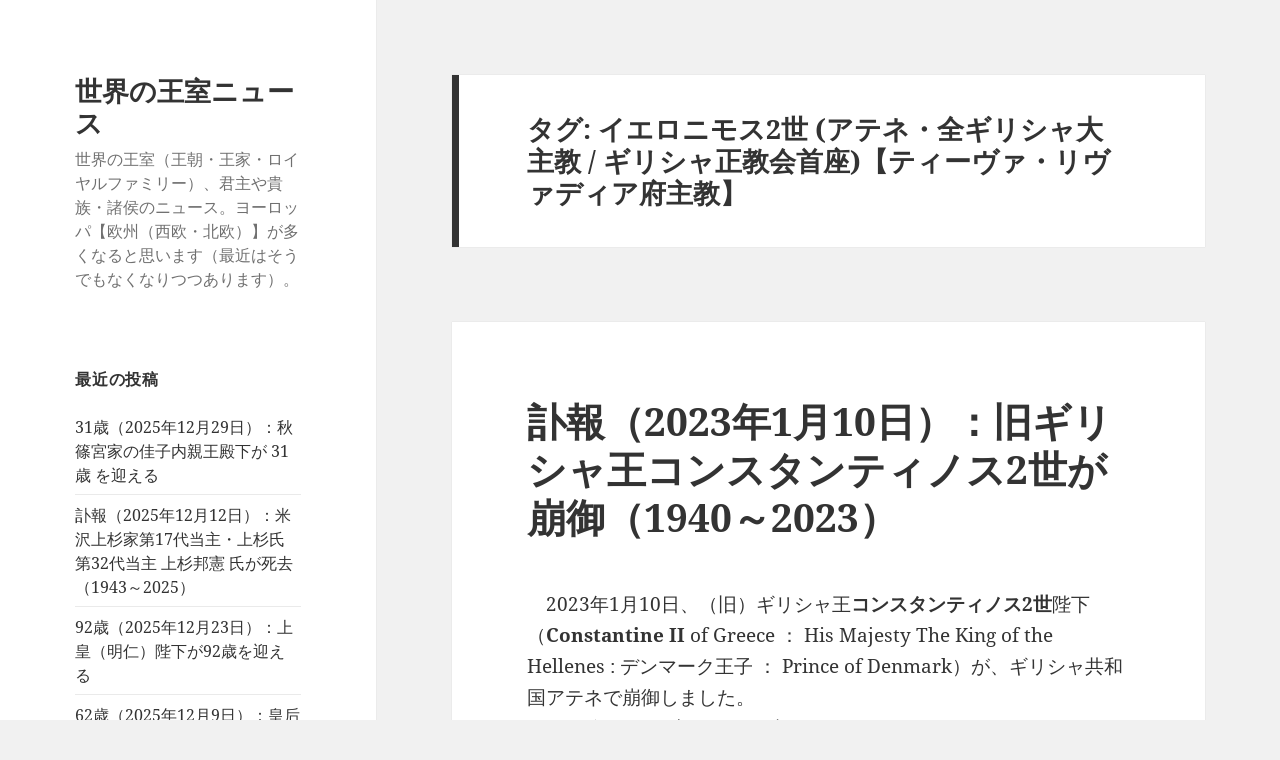

--- FILE ---
content_type: text/html; charset=UTF-8
request_url: https://royalty.charapedia.org/tag/%E3%82%A4%E3%82%A8%E3%83%AD%E3%83%8B%E3%83%A2%E3%82%B92%E4%B8%96-%E3%82%A2%E3%83%86%E3%83%8D%E3%83%BB%E5%85%A8%E3%82%AE%E3%83%AA%E3%82%B7%E3%83%A3%E5%A4%A7%E4%B8%BB%E6%95%99/
body_size: 26777
content:
<!DOCTYPE html>
<html lang="ja" class="no-js">
<head>
	<meta charset="UTF-8">
	<meta name="viewport" content="width=device-width, initial-scale=1.0">
	<link rel="profile" href="https://gmpg.org/xfn/11">
	<link rel="pingback" href="https://royalty.charapedia.org/xmlrpc.php">
	<script>
(function(html){html.className = html.className.replace(/\bno-js\b/,'js')})(document.documentElement);
//# sourceURL=twentyfifteen_javascript_detection
</script>
<title>イエロニモス2世 (アテネ・全ギリシャ大主教 / ギリシャ正教会首座)【ティーヴァ・リヴァディア府主教】 &#8211; 世界の王室ニュース</title>
<meta name='robots' content='max-image-preview:large' />
<script>
window.koko_analytics = {"url":"https:\/\/royalty.charapedia.org\/wp-admin\/admin-ajax.php?action=koko_analytics_collect","site_url":"https:\/\/royalty.charapedia.org","post_id":0,"path":"\/tag\/%E3%82%A4%E3%82%A8%E3%83%AD%E3%83%8B%E3%83%A2%E3%82%B92%E4%B8%96-%E3%82%A2%E3%83%86%E3%83%8D%E3%83%BB%E5%85%A8%E3%82%AE%E3%83%AA%E3%82%B7%E3%83%A3%E5%A4%A7%E4%B8%BB%E6%95%99\/","method":"cookie","use_cookie":true};
</script>
<link rel='dns-prefetch' href='//stats.wp.com' />
<link rel='dns-prefetch' href='//www.googletagmanager.com' />
<link rel='dns-prefetch' href='//pagead2.googlesyndication.com' />
<link rel="alternate" type="application/rss+xml" title="世界の王室ニュース &raquo; フィード" href="https://royalty.charapedia.org/feed/" />
<link rel="alternate" type="application/rss+xml" title="世界の王室ニュース &raquo; コメントフィード" href="https://royalty.charapedia.org/comments/feed/" />
<link rel="alternate" type="application/rss+xml" title="世界の王室ニュース &raquo; イエロニモス2世 (アテネ・全ギリシャ大主教 / ギリシャ正教会首座)【ティーヴァ・リヴァディア府主教】 タグのフィード" href="https://royalty.charapedia.org/tag/%e3%82%a4%e3%82%a8%e3%83%ad%e3%83%8b%e3%83%a2%e3%82%b92%e4%b8%96-%e3%82%a2%e3%83%86%e3%83%8d%e3%83%bb%e5%85%a8%e3%82%ae%e3%83%aa%e3%82%b7%e3%83%a3%e5%a4%a7%e4%b8%bb%e6%95%99/feed/" />
<style id='wp-img-auto-sizes-contain-inline-css'>
img:is([sizes=auto i],[sizes^="auto," i]){contain-intrinsic-size:3000px 1500px}
/*# sourceURL=wp-img-auto-sizes-contain-inline-css */
</style>
<link rel='stylesheet' id='twentyfifteen-jetpack-css' href='https://royalty.charapedia.org/wp-content/plugins/jetpack/modules/theme-tools/compat/twentyfifteen.css?ver=15.4' media='all' />
<style id='wp-emoji-styles-inline-css'>

	img.wp-smiley, img.emoji {
		display: inline !important;
		border: none !important;
		box-shadow: none !important;
		height: 1em !important;
		width: 1em !important;
		margin: 0 0.07em !important;
		vertical-align: -0.1em !important;
		background: none !important;
		padding: 0 !important;
	}
/*# sourceURL=wp-emoji-styles-inline-css */
</style>
<style id='wp-block-library-inline-css'>
:root{--wp-block-synced-color:#7a00df;--wp-block-synced-color--rgb:122,0,223;--wp-bound-block-color:var(--wp-block-synced-color);--wp-editor-canvas-background:#ddd;--wp-admin-theme-color:#007cba;--wp-admin-theme-color--rgb:0,124,186;--wp-admin-theme-color-darker-10:#006ba1;--wp-admin-theme-color-darker-10--rgb:0,107,160.5;--wp-admin-theme-color-darker-20:#005a87;--wp-admin-theme-color-darker-20--rgb:0,90,135;--wp-admin-border-width-focus:2px}@media (min-resolution:192dpi){:root{--wp-admin-border-width-focus:1.5px}}.wp-element-button{cursor:pointer}:root .has-very-light-gray-background-color{background-color:#eee}:root .has-very-dark-gray-background-color{background-color:#313131}:root .has-very-light-gray-color{color:#eee}:root .has-very-dark-gray-color{color:#313131}:root .has-vivid-green-cyan-to-vivid-cyan-blue-gradient-background{background:linear-gradient(135deg,#00d084,#0693e3)}:root .has-purple-crush-gradient-background{background:linear-gradient(135deg,#34e2e4,#4721fb 50%,#ab1dfe)}:root .has-hazy-dawn-gradient-background{background:linear-gradient(135deg,#faaca8,#dad0ec)}:root .has-subdued-olive-gradient-background{background:linear-gradient(135deg,#fafae1,#67a671)}:root .has-atomic-cream-gradient-background{background:linear-gradient(135deg,#fdd79a,#004a59)}:root .has-nightshade-gradient-background{background:linear-gradient(135deg,#330968,#31cdcf)}:root .has-midnight-gradient-background{background:linear-gradient(135deg,#020381,#2874fc)}:root{--wp--preset--font-size--normal:16px;--wp--preset--font-size--huge:42px}.has-regular-font-size{font-size:1em}.has-larger-font-size{font-size:2.625em}.has-normal-font-size{font-size:var(--wp--preset--font-size--normal)}.has-huge-font-size{font-size:var(--wp--preset--font-size--huge)}.has-text-align-center{text-align:center}.has-text-align-left{text-align:left}.has-text-align-right{text-align:right}.has-fit-text{white-space:nowrap!important}#end-resizable-editor-section{display:none}.aligncenter{clear:both}.items-justified-left{justify-content:flex-start}.items-justified-center{justify-content:center}.items-justified-right{justify-content:flex-end}.items-justified-space-between{justify-content:space-between}.screen-reader-text{border:0;clip-path:inset(50%);height:1px;margin:-1px;overflow:hidden;padding:0;position:absolute;width:1px;word-wrap:normal!important}.screen-reader-text:focus{background-color:#ddd;clip-path:none;color:#444;display:block;font-size:1em;height:auto;left:5px;line-height:normal;padding:15px 23px 14px;text-decoration:none;top:5px;width:auto;z-index:100000}html :where(.has-border-color){border-style:solid}html :where([style*=border-top-color]){border-top-style:solid}html :where([style*=border-right-color]){border-right-style:solid}html :where([style*=border-bottom-color]){border-bottom-style:solid}html :where([style*=border-left-color]){border-left-style:solid}html :where([style*=border-width]){border-style:solid}html :where([style*=border-top-width]){border-top-style:solid}html :where([style*=border-right-width]){border-right-style:solid}html :where([style*=border-bottom-width]){border-bottom-style:solid}html :where([style*=border-left-width]){border-left-style:solid}html :where(img[class*=wp-image-]){height:auto;max-width:100%}:where(figure){margin:0 0 1em}html :where(.is-position-sticky){--wp-admin--admin-bar--position-offset:var(--wp-admin--admin-bar--height,0px)}@media screen and (max-width:600px){html :where(.is-position-sticky){--wp-admin--admin-bar--position-offset:0px}}

/*# sourceURL=wp-block-library-inline-css */
</style><style id='global-styles-inline-css'>
:root{--wp--preset--aspect-ratio--square: 1;--wp--preset--aspect-ratio--4-3: 4/3;--wp--preset--aspect-ratio--3-4: 3/4;--wp--preset--aspect-ratio--3-2: 3/2;--wp--preset--aspect-ratio--2-3: 2/3;--wp--preset--aspect-ratio--16-9: 16/9;--wp--preset--aspect-ratio--9-16: 9/16;--wp--preset--color--black: #000000;--wp--preset--color--cyan-bluish-gray: #abb8c3;--wp--preset--color--white: #fff;--wp--preset--color--pale-pink: #f78da7;--wp--preset--color--vivid-red: #cf2e2e;--wp--preset--color--luminous-vivid-orange: #ff6900;--wp--preset--color--luminous-vivid-amber: #fcb900;--wp--preset--color--light-green-cyan: #7bdcb5;--wp--preset--color--vivid-green-cyan: #00d084;--wp--preset--color--pale-cyan-blue: #8ed1fc;--wp--preset--color--vivid-cyan-blue: #0693e3;--wp--preset--color--vivid-purple: #9b51e0;--wp--preset--color--dark-gray: #111;--wp--preset--color--light-gray: #f1f1f1;--wp--preset--color--yellow: #f4ca16;--wp--preset--color--dark-brown: #352712;--wp--preset--color--medium-pink: #e53b51;--wp--preset--color--light-pink: #ffe5d1;--wp--preset--color--dark-purple: #2e2256;--wp--preset--color--purple: #674970;--wp--preset--color--blue-gray: #22313f;--wp--preset--color--bright-blue: #55c3dc;--wp--preset--color--light-blue: #e9f2f9;--wp--preset--gradient--vivid-cyan-blue-to-vivid-purple: linear-gradient(135deg,rgb(6,147,227) 0%,rgb(155,81,224) 100%);--wp--preset--gradient--light-green-cyan-to-vivid-green-cyan: linear-gradient(135deg,rgb(122,220,180) 0%,rgb(0,208,130) 100%);--wp--preset--gradient--luminous-vivid-amber-to-luminous-vivid-orange: linear-gradient(135deg,rgb(252,185,0) 0%,rgb(255,105,0) 100%);--wp--preset--gradient--luminous-vivid-orange-to-vivid-red: linear-gradient(135deg,rgb(255,105,0) 0%,rgb(207,46,46) 100%);--wp--preset--gradient--very-light-gray-to-cyan-bluish-gray: linear-gradient(135deg,rgb(238,238,238) 0%,rgb(169,184,195) 100%);--wp--preset--gradient--cool-to-warm-spectrum: linear-gradient(135deg,rgb(74,234,220) 0%,rgb(151,120,209) 20%,rgb(207,42,186) 40%,rgb(238,44,130) 60%,rgb(251,105,98) 80%,rgb(254,248,76) 100%);--wp--preset--gradient--blush-light-purple: linear-gradient(135deg,rgb(255,206,236) 0%,rgb(152,150,240) 100%);--wp--preset--gradient--blush-bordeaux: linear-gradient(135deg,rgb(254,205,165) 0%,rgb(254,45,45) 50%,rgb(107,0,62) 100%);--wp--preset--gradient--luminous-dusk: linear-gradient(135deg,rgb(255,203,112) 0%,rgb(199,81,192) 50%,rgb(65,88,208) 100%);--wp--preset--gradient--pale-ocean: linear-gradient(135deg,rgb(255,245,203) 0%,rgb(182,227,212) 50%,rgb(51,167,181) 100%);--wp--preset--gradient--electric-grass: linear-gradient(135deg,rgb(202,248,128) 0%,rgb(113,206,126) 100%);--wp--preset--gradient--midnight: linear-gradient(135deg,rgb(2,3,129) 0%,rgb(40,116,252) 100%);--wp--preset--gradient--dark-gray-gradient-gradient: linear-gradient(90deg, rgba(17,17,17,1) 0%, rgba(42,42,42,1) 100%);--wp--preset--gradient--light-gray-gradient: linear-gradient(90deg, rgba(241,241,241,1) 0%, rgba(215,215,215,1) 100%);--wp--preset--gradient--white-gradient: linear-gradient(90deg, rgba(255,255,255,1) 0%, rgba(230,230,230,1) 100%);--wp--preset--gradient--yellow-gradient: linear-gradient(90deg, rgba(244,202,22,1) 0%, rgba(205,168,10,1) 100%);--wp--preset--gradient--dark-brown-gradient: linear-gradient(90deg, rgba(53,39,18,1) 0%, rgba(91,67,31,1) 100%);--wp--preset--gradient--medium-pink-gradient: linear-gradient(90deg, rgba(229,59,81,1) 0%, rgba(209,28,51,1) 100%);--wp--preset--gradient--light-pink-gradient: linear-gradient(90deg, rgba(255,229,209,1) 0%, rgba(255,200,158,1) 100%);--wp--preset--gradient--dark-purple-gradient: linear-gradient(90deg, rgba(46,34,86,1) 0%, rgba(66,48,123,1) 100%);--wp--preset--gradient--purple-gradient: linear-gradient(90deg, rgba(103,73,112,1) 0%, rgba(131,93,143,1) 100%);--wp--preset--gradient--blue-gray-gradient: linear-gradient(90deg, rgba(34,49,63,1) 0%, rgba(52,75,96,1) 100%);--wp--preset--gradient--bright-blue-gradient: linear-gradient(90deg, rgba(85,195,220,1) 0%, rgba(43,180,211,1) 100%);--wp--preset--gradient--light-blue-gradient: linear-gradient(90deg, rgba(233,242,249,1) 0%, rgba(193,218,238,1) 100%);--wp--preset--font-size--small: 13px;--wp--preset--font-size--medium: 20px;--wp--preset--font-size--large: 36px;--wp--preset--font-size--x-large: 42px;--wp--preset--spacing--20: 0.44rem;--wp--preset--spacing--30: 0.67rem;--wp--preset--spacing--40: 1rem;--wp--preset--spacing--50: 1.5rem;--wp--preset--spacing--60: 2.25rem;--wp--preset--spacing--70: 3.38rem;--wp--preset--spacing--80: 5.06rem;--wp--preset--shadow--natural: 6px 6px 9px rgba(0, 0, 0, 0.2);--wp--preset--shadow--deep: 12px 12px 50px rgba(0, 0, 0, 0.4);--wp--preset--shadow--sharp: 6px 6px 0px rgba(0, 0, 0, 0.2);--wp--preset--shadow--outlined: 6px 6px 0px -3px rgb(255, 255, 255), 6px 6px rgb(0, 0, 0);--wp--preset--shadow--crisp: 6px 6px 0px rgb(0, 0, 0);}:where(.is-layout-flex){gap: 0.5em;}:where(.is-layout-grid){gap: 0.5em;}body .is-layout-flex{display: flex;}.is-layout-flex{flex-wrap: wrap;align-items: center;}.is-layout-flex > :is(*, div){margin: 0;}body .is-layout-grid{display: grid;}.is-layout-grid > :is(*, div){margin: 0;}:where(.wp-block-columns.is-layout-flex){gap: 2em;}:where(.wp-block-columns.is-layout-grid){gap: 2em;}:where(.wp-block-post-template.is-layout-flex){gap: 1.25em;}:where(.wp-block-post-template.is-layout-grid){gap: 1.25em;}.has-black-color{color: var(--wp--preset--color--black) !important;}.has-cyan-bluish-gray-color{color: var(--wp--preset--color--cyan-bluish-gray) !important;}.has-white-color{color: var(--wp--preset--color--white) !important;}.has-pale-pink-color{color: var(--wp--preset--color--pale-pink) !important;}.has-vivid-red-color{color: var(--wp--preset--color--vivid-red) !important;}.has-luminous-vivid-orange-color{color: var(--wp--preset--color--luminous-vivid-orange) !important;}.has-luminous-vivid-amber-color{color: var(--wp--preset--color--luminous-vivid-amber) !important;}.has-light-green-cyan-color{color: var(--wp--preset--color--light-green-cyan) !important;}.has-vivid-green-cyan-color{color: var(--wp--preset--color--vivid-green-cyan) !important;}.has-pale-cyan-blue-color{color: var(--wp--preset--color--pale-cyan-blue) !important;}.has-vivid-cyan-blue-color{color: var(--wp--preset--color--vivid-cyan-blue) !important;}.has-vivid-purple-color{color: var(--wp--preset--color--vivid-purple) !important;}.has-black-background-color{background-color: var(--wp--preset--color--black) !important;}.has-cyan-bluish-gray-background-color{background-color: var(--wp--preset--color--cyan-bluish-gray) !important;}.has-white-background-color{background-color: var(--wp--preset--color--white) !important;}.has-pale-pink-background-color{background-color: var(--wp--preset--color--pale-pink) !important;}.has-vivid-red-background-color{background-color: var(--wp--preset--color--vivid-red) !important;}.has-luminous-vivid-orange-background-color{background-color: var(--wp--preset--color--luminous-vivid-orange) !important;}.has-luminous-vivid-amber-background-color{background-color: var(--wp--preset--color--luminous-vivid-amber) !important;}.has-light-green-cyan-background-color{background-color: var(--wp--preset--color--light-green-cyan) !important;}.has-vivid-green-cyan-background-color{background-color: var(--wp--preset--color--vivid-green-cyan) !important;}.has-pale-cyan-blue-background-color{background-color: var(--wp--preset--color--pale-cyan-blue) !important;}.has-vivid-cyan-blue-background-color{background-color: var(--wp--preset--color--vivid-cyan-blue) !important;}.has-vivid-purple-background-color{background-color: var(--wp--preset--color--vivid-purple) !important;}.has-black-border-color{border-color: var(--wp--preset--color--black) !important;}.has-cyan-bluish-gray-border-color{border-color: var(--wp--preset--color--cyan-bluish-gray) !important;}.has-white-border-color{border-color: var(--wp--preset--color--white) !important;}.has-pale-pink-border-color{border-color: var(--wp--preset--color--pale-pink) !important;}.has-vivid-red-border-color{border-color: var(--wp--preset--color--vivid-red) !important;}.has-luminous-vivid-orange-border-color{border-color: var(--wp--preset--color--luminous-vivid-orange) !important;}.has-luminous-vivid-amber-border-color{border-color: var(--wp--preset--color--luminous-vivid-amber) !important;}.has-light-green-cyan-border-color{border-color: var(--wp--preset--color--light-green-cyan) !important;}.has-vivid-green-cyan-border-color{border-color: var(--wp--preset--color--vivid-green-cyan) !important;}.has-pale-cyan-blue-border-color{border-color: var(--wp--preset--color--pale-cyan-blue) !important;}.has-vivid-cyan-blue-border-color{border-color: var(--wp--preset--color--vivid-cyan-blue) !important;}.has-vivid-purple-border-color{border-color: var(--wp--preset--color--vivid-purple) !important;}.has-vivid-cyan-blue-to-vivid-purple-gradient-background{background: var(--wp--preset--gradient--vivid-cyan-blue-to-vivid-purple) !important;}.has-light-green-cyan-to-vivid-green-cyan-gradient-background{background: var(--wp--preset--gradient--light-green-cyan-to-vivid-green-cyan) !important;}.has-luminous-vivid-amber-to-luminous-vivid-orange-gradient-background{background: var(--wp--preset--gradient--luminous-vivid-amber-to-luminous-vivid-orange) !important;}.has-luminous-vivid-orange-to-vivid-red-gradient-background{background: var(--wp--preset--gradient--luminous-vivid-orange-to-vivid-red) !important;}.has-very-light-gray-to-cyan-bluish-gray-gradient-background{background: var(--wp--preset--gradient--very-light-gray-to-cyan-bluish-gray) !important;}.has-cool-to-warm-spectrum-gradient-background{background: var(--wp--preset--gradient--cool-to-warm-spectrum) !important;}.has-blush-light-purple-gradient-background{background: var(--wp--preset--gradient--blush-light-purple) !important;}.has-blush-bordeaux-gradient-background{background: var(--wp--preset--gradient--blush-bordeaux) !important;}.has-luminous-dusk-gradient-background{background: var(--wp--preset--gradient--luminous-dusk) !important;}.has-pale-ocean-gradient-background{background: var(--wp--preset--gradient--pale-ocean) !important;}.has-electric-grass-gradient-background{background: var(--wp--preset--gradient--electric-grass) !important;}.has-midnight-gradient-background{background: var(--wp--preset--gradient--midnight) !important;}.has-small-font-size{font-size: var(--wp--preset--font-size--small) !important;}.has-medium-font-size{font-size: var(--wp--preset--font-size--medium) !important;}.has-large-font-size{font-size: var(--wp--preset--font-size--large) !important;}.has-x-large-font-size{font-size: var(--wp--preset--font-size--x-large) !important;}
/*# sourceURL=global-styles-inline-css */
</style>

<style id='classic-theme-styles-inline-css'>
/*! This file is auto-generated */
.wp-block-button__link{color:#fff;background-color:#32373c;border-radius:9999px;box-shadow:none;text-decoration:none;padding:calc(.667em + 2px) calc(1.333em + 2px);font-size:1.125em}.wp-block-file__button{background:#32373c;color:#fff;text-decoration:none}
/*# sourceURL=/wp-includes/css/classic-themes.min.css */
</style>
<link rel='stylesheet' id='twentyfifteen-fonts-css' href='https://royalty.charapedia.org/wp-content/themes/twentyfifteen/assets/fonts/noto-sans-plus-noto-serif-plus-inconsolata.css?ver=20230328' media='all' />
<link rel='stylesheet' id='genericons-css' href='https://royalty.charapedia.org/wp-content/plugins/jetpack/_inc/genericons/genericons/genericons.css?ver=3.1' media='all' />
<link rel='stylesheet' id='twentyfifteen-style-css' href='https://royalty.charapedia.org/wp-content/themes/twentyfifteen/style.css?ver=20251202' media='all' />
<link rel='stylesheet' id='twentyfifteen-block-style-css' href='https://royalty.charapedia.org/wp-content/themes/twentyfifteen/css/blocks.css?ver=20240715' media='all' />
<link rel='stylesheet' id='sharedaddy-css' href='https://royalty.charapedia.org/wp-content/plugins/jetpack/modules/sharedaddy/sharing.css?ver=15.4' media='all' />
<link rel='stylesheet' id='social-logos-css' href='https://royalty.charapedia.org/wp-content/plugins/jetpack/_inc/social-logos/social-logos.min.css?ver=15.4' media='all' />
<script src="https://royalty.charapedia.org/wp-includes/js/jquery/jquery.min.js?ver=3.7.1" id="jquery-core-js"></script>
<script src="https://royalty.charapedia.org/wp-includes/js/jquery/jquery-migrate.min.js?ver=3.4.1" id="jquery-migrate-js"></script>
<script id="twentyfifteen-script-js-extra">
var screenReaderText = {"expand":"\u003Cspan class=\"screen-reader-text\"\u003E\u30b5\u30d6\u30e1\u30cb\u30e5\u30fc\u3092\u5c55\u958b\u003C/span\u003E","collapse":"\u003Cspan class=\"screen-reader-text\"\u003E\u30b5\u30d6\u30e1\u30cb\u30e5\u30fc\u3092\u9589\u3058\u308b\u003C/span\u003E"};
//# sourceURL=twentyfifteen-script-js-extra
</script>
<script src="https://royalty.charapedia.org/wp-content/themes/twentyfifteen/js/functions.js?ver=20250729" id="twentyfifteen-script-js" defer data-wp-strategy="defer"></script>
<link rel="https://api.w.org/" href="https://royalty.charapedia.org/wp-json/" /><link rel="alternate" title="JSON" type="application/json" href="https://royalty.charapedia.org/wp-json/wp/v2/tags/1898" /><link rel="EditURI" type="application/rsd+xml" title="RSD" href="https://royalty.charapedia.org/xmlrpc.php?rsd" />
<meta name="generator" content="WordPress 6.9" />
<meta name="generator" content="Site Kit by Google 1.170.0" />	<style>img#wpstats{display:none}</style>
		
<!-- Site Kit が追加した Google AdSense メタタグ -->
<meta name="google-adsense-platform-account" content="ca-host-pub-2644536267352236">
<meta name="google-adsense-platform-domain" content="sitekit.withgoogle.com">
<!-- Site Kit が追加した End Google AdSense メタタグ -->

<!-- Google AdSense スニペット (Site Kit が追加) -->
<script async src="https://pagead2.googlesyndication.com/pagead/js/adsbygoogle.js?client=ca-pub-7421915232996574&amp;host=ca-host-pub-2644536267352236" crossorigin="anonymous"></script>

<!-- (ここまで) Google AdSense スニペット (Site Kit が追加) -->

<!-- Jetpack Open Graph Tags -->
<meta property="og:type" content="website" />
<meta property="og:title" content="イエロニモス2世 (アテネ・全ギリシャ大主教 / ギリシャ正教会首座)【ティーヴァ・リヴァディア府主教】 &#8211; 世界の王室ニュース" />
<meta property="og:url" content="https://royalty.charapedia.org/tag/%e3%82%a4%e3%82%a8%e3%83%ad%e3%83%8b%e3%83%a2%e3%82%b92%e4%b8%96-%e3%82%a2%e3%83%86%e3%83%8d%e3%83%bb%e5%85%a8%e3%82%ae%e3%83%aa%e3%82%b7%e3%83%a3%e5%a4%a7%e4%b8%bb%e6%95%99/" />
<meta property="og:site_name" content="世界の王室ニュース" />
<meta property="og:image" content="https://s0.wp.com/i/blank.jpg" />
<meta property="og:image:width" content="200" />
<meta property="og:image:height" content="200" />
<meta property="og:image:alt" content="" />
<meta property="og:locale" content="ja_JP" />
<meta name="twitter:site" content="@Royals_info" />

<!-- End Jetpack Open Graph Tags -->
<link rel="icon" href="https://royalty.charapedia.org/wp-content/uploads/2025/06/favicon.png" sizes="32x32" />
<link rel="icon" href="https://royalty.charapedia.org/wp-content/uploads/2025/06/favicon.png" sizes="192x192" />
<link rel="apple-touch-icon" href="https://royalty.charapedia.org/wp-content/uploads/2025/06/favicon.png" />
<meta name="msapplication-TileImage" content="https://royalty.charapedia.org/wp-content/uploads/2025/06/favicon.png" />
<link rel='stylesheet' id='jetpack-responsive-videos-css' href='https://royalty.charapedia.org/wp-content/plugins/jetpack/jetpack_vendor/automattic/jetpack-classic-theme-helper/dist/responsive-videos/responsive-videos.css?minify=false&#038;ver=4fbf400e55121e7e87cb' media='all' />
</head>

<body class="archive tag tag-2- tag-1898 wp-embed-responsive wp-theme-twentyfifteen">
<div id="page" class="hfeed site">
	<a class="skip-link screen-reader-text" href="#content">
		コンテンツへスキップ	</a>

	<div id="sidebar" class="sidebar">
		<header id="masthead" class="site-header">
			<div class="site-branding">
									<p class="site-title"><a href="https://royalty.charapedia.org/" rel="home" >世界の王室ニュース</a></p>
										<p class="site-description">世界の王室（王朝・王家・ロイヤルファミリー）、君主や貴族・諸侯のニュース。ヨーロッパ【欧州（西欧・北欧）】が多くなると思います（最近はそうでもなくなりつつあります）。</p>
				
				<button class="secondary-toggle">﻿メニューとウィジェット</button>
			</div><!-- .site-branding -->
		</header><!-- .site-header -->

			<div id="secondary" class="secondary">

		
		
					<div id="widget-area" class="widget-area" role="complementary">
				
		<aside id="recent-posts-2" class="widget widget_recent_entries">
		<h2 class="widget-title">最近の投稿</h2><nav aria-label="最近の投稿">
		<ul>
											<li>
					<a href="https://royalty.charapedia.org/20251229d1/">31歳（2025年12月29日）：秋篠宮家の佳子内親王殿下が 31歳 を迎える</a>
									</li>
											<li>
					<a href="https://royalty.charapedia.org/20251224d1/">訃報（2025年12月12日）：米沢上杉家第17代当主・上杉氏第32代当主 上杉邦憲 氏が死去（1943～2025）</a>
									</li>
											<li>
					<a href="https://royalty.charapedia.org/20251223d1/">92歳（2025年12月23日）：上皇（明仁）陛下が92歳を迎える</a>
									</li>
											<li>
					<a href="https://royalty.charapedia.org/20251210d1/">62歳（2025年12月9日）：皇后（雅子）陛下が62歳を迎える</a>
									</li>
											<li>
					<a href="https://royalty.charapedia.org/20251203d3/">訃報（2025年11月20日）：英国の第8代タウンゼンド侯爵チャールズ・タウンゼンド閣下が薨去（1945～2025）</a>
									</li>
					</ul>

		</nav></aside><aside id="text-8" class="widget widget_text"><h2 class="widget-title">訃報（注目：2023年以降）</h2>			<div class="textwidget"><p><a href="https://royalty.charapedia.org/20251224d1/">訃報（2025年12月12日）：米沢上杉家第17代当主・上杉氏第32代当主 上杉邦憲 氏が死去（1943～2025）</a></p>
<hr>
<p><a href="https://royalty.charapedia.org/20251114d2/">訃報（2025年11月11日？ 12日？）：エッティンゲン＝エッティンゲン・エッティンゲン＝シュピールベルク公アルプレヒト殿下が薨去（1951～2025）</a></p>
<hr>
<p><a href="https://royalty.charapedia.org/20251114d4/">訃報（2025年11月2日）：インドネシア伝統的君主（ジャワ伝統的君主）／スラカルタのスルタン パクブウォノ13世陛下が崩御（1948～2025）</a></p>
<hr>
<p><a href="https://royalty.charapedia.org/20251025d1/">訃報（2025年10月24日）：タイ王国皇太后シリキット陛下が崩御（1932～2025）</a></p>
<hr>
<p><a href="https://royalty.charapedia.org/20250927d2/">訃報（2025年9月23日）：ニュージーランド／マオリのンガーティ・トゥーファレトア大首長サー・トゥム・テ・ヒューヒュー・トゥーキノ8世が薨去（1941～2025）第31回世界遺産委員会議長（2007年）。ニュージーランド総督・首相が弔意を表明</a></p>
<hr>
<p><a href="https://royalty.charapedia.org/20250923d1/">訃報（2025年9月22日）：ハンガリーのエステルハージ家当主エステルハージ＝ガランタ公アンタル2世（アントン2世）殿下が薨去（1936～2025）</a></p>
<hr>
<p><a href="https://royalty.charapedia.org/20250808d1/">訃報（2025年8月7日）：ガーナ伝統的君主／アシャンティ王国のクイーン・マザー、ナナ・コナドゥ・イアダム3世陛下が崩御（1927～2025）アシャンティ王の姉</a></p>
<hr>
<p><a href="https://royalty.charapedia.org/20250524d3/">訃報（2025年5月16日）：ヴィスボリ伯爵夫人マリアン・ベルナドッテが薨去（1924～2025）元スウェーデン王子の故ヴィスボリ伯爵シグヴァルド・ベルナドッテの未亡人</a></p>
<hr>
<p><a href="https://royalty.charapedia.org/20250516d3/">訃報（2025年5月15日）：オルレアン＝ブラガンサ公女クリスティーナ殿下が薨去（1950～2025）ブラジル皇帝ペドロ2世の玄孫、ブラジル帝室ペトロポリス系統当主ペドロ・カルロス殿下の妹、サピエハ家の最年長系統の男系男子だった故ヤン・パヴェウ閣下の元妻</a></p>
<hr>
<p><a href="https://royalty.charapedia.org/20250506d1/">訃報（2025年5月4日）：ザイン＝ヴィトゲンシュタイン＝ザイン公妃（未亡人）マリアンネ殿下が薨去（1919～2025）オーストリアのマイヤー＝メルンホフ家出身。マリア・テレジア子孫</a></p>
<hr>
<p><a href="https://royalty.charapedia.org/20250503d3/">訃報（2025年5月1日）：ハワイ王子デービッド・カワナナコア殿下が薨去（1952～2025）クエンティン・カワナナコア王子殿下（（旧）ハワイ王室当主に挙げられる一人）の異母兄。薨去に伴いハワイ州知事は半旗掲揚を指示</a></p>
<hr>
<p><a href="https://royalty.charapedia.org/20250502d1/">訃報（2025年4月20日）：ガーナ伝統的君主／アシャンティ王国の No.2 ／元・摂政のマンポン公ダアセブレ・ナナ・オセイ・ボンス2世が薨去（1939～2025）</a></p>
<hr>
<p><a href="https://royalty.charapedia.org/20250421d2/">訃報（2025年4月21日）：キリスト教／ローマ教皇フランシスコ聖下が帰天（1936～2025）</a></p>
<hr>
<p><a href="https://royalty.charapedia.org/20250504d2/">訃報（2025年4月13日）：フィジー伝統的首長／カラニヴァル首長“ラトゥ”イノケ・タキヴェイカタが薨去（1947～2025）元・大臣、元・上院議員、内乱扇動罪終身判決（後に恩赦）、首長大評議会のメンバー</a></p>
<hr>
<p><a href="https://royalty.charapedia.org/20250404d1/">訃報（2025年4月3日）：ザクセン＝コーブルク＝ゴータ公アンドレアス殿下が薨去（1943～2025）</a></p>
<hr>
<p><a href="https://royalty.charapedia.org/20250319d1/">訃報（2025年3月16日）：インド君主諸家／アルヴィンド・シング・メーワール殿下が薨去（1944～2025）メーワール王位継承者として対立していた兄の薨去四ヶ月後に</a></p>
<hr>
<p><a href="https://royalty.charapedia.org/20250307d1/">訃報（2025年3月7日）：ヨハネッタ・ロイス公女殿下が薨去（1957～2025）ロイス公ハインリヒ14世殿下の妹</a></p>
<hr>
<p><a href="https://royalty.charapedia.org/20250311d1/">訃報（2025年3月1日）：（旧）ジョージア王室【グルジア王室】当主（グルジンスキー系）ジョージア皇太子ヌグザル殿下が薨去（1950～2025）</a></p>
<hr>
<p><a href="https://royalty.charapedia.org/20250127d1/">訃報（2025年1月8日）：（旧）ラオス王室のマンクラ・スワンナ・プーマ王子殿下が薨去（1938～2025）</a></p>
<hr>
<p><a href="https://royalty.charapedia.org/20250110d3/">訃報（2025年1月6日）：サー・トーマス・ダンが卒去（1933～2025）2008年にガーター騎士に叙任。卒去に伴いガーター騎士団の欠員は四人に</a></p>
<hr>
<p><a href="https://royalty.charapedia.org/20250107d1/">訃報（2025年1月5日）：タイ王国のウタイティアン・チャヤーングン王女殿下が薨去（1930～2025）シャム王ラーマ4世の、生存していた最後の孫娘</a></p>
<hr>
<p><a href="https://royalty.charapedia.org/20250104r1/">訃報（2025年1月3日）：ヨルダンのマジダ・ラアド王子妃殿下が薨去（1942～2025）旧イラク王室当主ラアド・ビン・ザイド王子殿下の妻</a></p>
<hr>
<p><a href="https://royalty.charapedia.org/20250109d1/">訃報（2024年12月31日）：島津氏第32代当主 島津修久 氏が死去（1938～2025）</a></p>
<hr>
<p><a href="https://royalty.charapedia.org/20250101r1/">訃報（2024年12月30日）：旧ザンジバル・スルタン【国王】ジャムシード・ビン・アブドッラー陛下が崩御（1929～2024）</a></p>
<hr>
<p><a href="https://royalty.charapedia.org/20250101r2/">訃報（2024年12月16日）：ヴァルデック＝ピルモント公ヴィッテキント殿下が薨去（1936～2024）ヘッセン州首相ボリス・ライン閣下が弔意を表明</a></p>
<hr>
<p><a href="https://royalty.charapedia.org/20241205d1/">訃報（2024年12月4日）：ホーエンツォレルン公子妃／スウェーデン王女ビルギッタ殿下が薨去（1937～2024）スウェーデン王カール16世グスタフ陛下の次姉</a></p>
<hr>
<p><a href="https://royalty.charapedia.org/20241115d1/">訃報（2024年11月15日）：崇仁親王妃（三笠宮妃）百合子殿下が薨去（1923～2024）</a></p>
<hr>
<p><a href="https://royalty.charapedia.org/20241128d2/">訃報（2024年11月10日）：インド君主諸家／第76代メーワール王位継承者マヘンドラ・シング・メーワール殿下が薨去（1941～2024）モディ首相、ラージャスターン州首相らが弔意を表明</a></p>
<hr>
<p><a href="https://royalty.charapedia.org/20241114d1/">訃報（2024年11月8日）：（旧）ブラジル帝室ヴァソウラス系統のブラジル皇太子アントニオ殿下が薨去（1950～2024）当主ベルトラント殿下の弟</a></p>
<hr>
<p><a href="https://royalty.charapedia.org/20240911d1/">訃報（2024年9月11日）：ナイジェリア伝統的君主：イジェシャ王ガブリエル・アデクンレ・アロモララン2世陛下が崩御（1937～2024）</a></p>
<hr>
<p><a href="https://royalty.charapedia.org/20240717d1/">訃報（2024年7月11日）：フュルステンベルク公ハインリヒ殿下（1950～2024）</a></p>
<hr>
<p><a href="https://royalty.charapedia.org/20240617d1/">訃報（2024年6月14日）：ナイジェリア伝統的君主／モロア首長タグワイ・サンボ殿下が薨去（1936～2024）58年の統治終わる</a></p>
<hr>
<p><a href="https://royalty.charapedia.org/20240616d1/">訃報（2024年6月6日）：ホーエンローエ＝エーリンゲン公クラフト殿下が薨去（1933～2024）</a></p>
<hr>
<p><a href="https://royalty.charapedia.org/20240506d1/">訃報（2024年5月6日）：豊岡京極家 第15代当主 京極高晴 氏が死去（1938～2024）</a></p>
<hr>
<p><a href="https://royalty.charapedia.org/20240314d1/">訃報（2024年3月14日）：ナイジェリア伝統的君主／イバダン王レカン・バログン陛下が崩御（1942～2024）</a></p>
<hr>
<p><a href="https://royalty.charapedia.org/20240225d1/">訃報（2024年2月18日）：高遠藩主内藤家 第17代【第18代？】 当主 内藤頼誼【内藤賴誼】氏が死去（？～2024）</a></p>
<hr>
<p><a href="https://royalty.charapedia.org/20240203d1/">訃報（2024年2月3日）：イタリア王室（直系）当主／サヴォイア公・ナポリ公ヴィットーリオ・エマヌエーレ殿下が薨去（1937～2024）</a></p>
<hr>
<p><a href="https://royalty.charapedia.org/20230927d1/">訃報（2023年9月27日）：シュレスヴィヒ＝ホルシュタイン公クリストフ殿下、薨去（1949～2023）オルデンブルク王朝・グリュックスブルク王朝の現在の最年長系統</a></p>
<hr>
<p><a href="https://royalty.charapedia.org/20230909d1/">訃報（2023年9月9日）：南アフリカ／ズールー人のブテレジ氏族長マンゴスツ・ブテレジ王子が薨去（1928～2023）インカタ自由党【IFP】創設者</a></p>
<hr>
<p><a href="https://royalty.charapedia.org/20230720d1/">訃報（2023年7月20日）：ジュナーガド藩王位継承者ムハンマド・ジャハーンギール・ハーンジ殿下が薨去（1955？1956？～2023）パキスタン首相シャバーズ・シャリフ閣下が弔意を表明</a></p>
<hr>
<p><a href="https://royalty.charapedia.org/20230115d1/">訃報（2023年1月15日）：インド君主諸家／ハイデラバード藩王位継承者バルカト・アリー・ハーン殿下（ムカッラム・ジャー）（アーサフ・ジャー8世）が薨去（1933～2023）</a></p>
<hr>
<p><a href="https://royalty.charapedia.org/20230110d/">訃報（2023年1月10日）：旧ギリシャ王コンスタンティノス2世が崩御（1940～2023）</a></p>
</div>
		</aside><aside id="text-11" class="widget widget_text"><h2 class="widget-title">誕生（注目：2024年以降）</h2>			<div class="textwidget"><p><a href="https://royalty.charapedia.org/20250208d2/">誕生（2025年2月7日）：スウェーデン王女（スウェーデン王子カール・フィリップ殿下夫妻の第四子・長女）王位継承順位第8位。名前と称号は2月10日に発表予定</a><br />
<a href="https://royalty.charapedia.org/20250210d1/">スウェーデンの新王女の名前はイネス・マリー・リリアン・シルヴィア、称号はヴェステルボッテン女公爵と発表（2025年2月）</a></p>
<hr>
<p><a href="https://royalty.charapedia.org/20241114d2/">誕生（2024年5月23日）：アウグストゥス・ミハイ・ド・ルーマニ・メトカーフ。ルーマニア王室当主／ルーマニア王位守護者マルガレータ陛下の姪の子</a></p>
</div>
		</aside><aside id="text-9" class="widget widget_text"><h2 class="widget-title">結婚（注目：2022年以降）</h2>			<div class="textwidget"><p><a href="https://royalty.charapedia.org/20251014d1/">結婚式（2025年10月4日）：ザイン＝ヴィトゲンシュタイン＝ザイン公子ペーター殿下とユリナ・ハットリ＝ロシュ嬢（母が日本出身）。11月中旬に明治神宮で神前式の予定</a><br />
<br />
<a href="https://royalty.charapedia.org/20251114d1/">結婚式・日本での（2025年11月8日？）：ザイン＝ヴィトゲンシュタイン＝ザイン公子ペーター殿下とユリナ・ハットリ＝ロシュ嬢（母が日本出身）。高円宮家の承子女王殿下、守谷絢子・守谷慧夫妻らが参列</a></p>
<hr>
<p><a href="https://royalty.charapedia.org/20250923d2/">結婚予定（2025年10月2日）：マレーシアのセランゴール州皇太子トゥンク・アミール・シャー殿下が、アフザー・ファディーニ嬢と結婚予定</a></p>
<hr>
<p><a href="https://royalty.charapedia.org/20250513d2/">結婚・民事婚（2025年5月11日）：（旧）イラン帝室のイマン・パフラヴィー殿下とブラッド・シャーマン氏の民事婚がおこなわれた模様</a></p>
<hr>
<p><a href="https://royalty.charapedia.org/20240608d3/">結婚式（2024年6月7日）：英国の第7代ウェストミンスター公爵ヒュー・グローヴナー閣下とオリヴィア・ヘンソン嬢の結婚式がチェスター大聖堂でおこなわれる</a></p>
<hr>
<p><a href="https://royalty.charapedia.org/20221104d4/">結婚予定（2023年1月）：ブルネイのアゼマ・ニマトウル・ボルキア王女殿下と いとこ のバハル・ボルキア王子殿下</a></p>
<hr>
<p><a href="https://royalty.charapedia.org/20220903d1/">結婚（2022年9月3日）：ヨルダンのガジ・ビン・ムハンマド王子殿下が、タルノヴォ公妃（未亡人）／ブルガリア王子妃ミリアム殿下と結婚</a></p>
<hr>
<p><a href="https://royalty.charapedia.org/20220717d1/">結婚・民事婚（2022年6月17日）：メクレンブルク公世子アレクサンダー殿下とハンデ・マシット嬢</a></p>
</div>
		</aside><aside id="text-10" class="widget widget_text"><h2 class="widget-title">婚約（注目：2025年以降）</h2>			<div class="textwidget"><p><a href="https://royalty.charapedia.org/20251013d1/">婚約発表（2025年10月）：（旧）アルバニア王室当主／アルバニア皇太子レカ2世・ゾグー殿下とブレルタ・チェリバシ嬢の婚約が発表される。レカ2世殿下は二回目の結婚</a></p>
</div>
		</aside><aside id="text-12" class="widget widget_text"><h2 class="widget-title">気になる話題</h2>			<div class="textwidget"><p><a href="https://royalty.charapedia.org/20250529d1/">フランス駐箚ハンガリー大使／ハプスブルク家のゲオルク大公殿下が次はスペイン駐箚のハンガリー大使となる模様（2025年5月）</a></p>
<hr>
<p><a href="https://royalty.charapedia.org/20250531d1/">キリスト教／ローマ教皇レオ14世聖下がウルヘル司教の辞任を承認、ジョセップ＝リュイス・セラノ・ペンティナット協働司教座下が新たに正式なウルヘル司教になり同時に新たなアンドラ公国共同統治公に（2025年5月）</a></p>
<hr>
<p><a href="https://royalty.charapedia.org/20250525d1/">ナイジェリア伝統的君主：オグン州イダドの君主が第一級伝統的統治者に昇格（2025年5月）イダド王ムシリウ・オリヨミ・ソイレ陛下（オシデルム1世）</a></p>
<hr>
<p><a href="https://royalty.charapedia.org/20250513d3/">南アフリカ伝統的君主：ムポンド人の王室が新たな王にシロソーランガ・カダキレ・シカウ王（ヨリサ・シカウ王子）を選出と発表。東ケープ州州知事は先月、ドゥメラニ・シカウ王子を暫定的な王と認める声明を発表しており混乱が続く（2025年5月）</a></p>
<hr>
<p><a href="https://royalty.charapedia.org/20250513d1/">（旧）プロイセン王室（ホーエンツォレルン家）当主ゲオルク・フリードリヒ王子殿下が、王室財産に関して求めていた補償を ほぼ（？）放棄。約27000点の芸術作品は新設される財団が保有し、現在展示・保管している美術館・博物館などに残る模様（2025年5月）</a></p>
<hr>
<p><a href="https://royalty.charapedia.org/20250509d1/">キリスト教／ローマ教皇にロバート・フランシス・プレヴォスト枢機卿が選出される。レオ14世（2025年5月）</a></p>
<hr>
<p><a href="https://royalty.charapedia.org/20250120d1/">カメルーン伝統的君主：元サッカー選手のサミュエル・エトーが、王の使者を意味する Ntumfoyn と、諸王の王（Fon of Fons）の称号を受けたという情報（2025年1月）困惑と憤慨も広がる</a></p>
<hr>
<p><a href="https://royalty.charapedia.org/20250111d2/">ハプスブルク家のトスカナ大公室系当主ジギスムント大公殿下が、マルタ騎士団特命全権大使として、ウルグアイ大統領ラカジェ・ポウ閣下に信任状を捧呈（2025年1月）</a></p>
<hr>
<p><a href="https://royalty.charapedia.org/20250111d1/">ナイジェリア伝統的君主：オヨ州知事が、新たなオヨ王に アビンボラ・アキーム・オウォアデ王子 を承認したと発表される（2025年1月）オヨの高位首長らの中に反発の動き</a></p>
<hr>
<p><a href="https://royalty.charapedia.org/20250110d1/">サモア独立国の国家元首代理院（Council of Deputies）に三人のメンバーが就任宣誓（2025年1月）前・国家元首のトゥイアトゥア・トゥプア・タマセセ・エフィ殿下、マリエトア・モリー2世ら3人が就任</a></p>
<hr>
<p><a href="https://royalty.charapedia.org/20250102r1/">クリスマスメッセージ（2024年）：ルクセンブルク大公アンリ殿下が退位の日付を発表。2025年10月3日に、長男のギヨーム大公世子殿下に譲位の予定</a></p>
<hr>
<p><a href="https://royalty.charapedia.org/20250104r2/">（旧）ギリシャ皇太子パウロス殿下らが、ギリシャ国籍を回復（2024年12月）</a></p>
<hr>
<p><a href="https://royalty.charapedia.org/20250105r2/">ベルギー王子オスカル殿下の姓が、オヘア（O’Hare）から、オヘア・ド・サクス＝コブール（O’Hare de Saxe-Cobourg）に変更された模様（2024年11月）</a></p>
<hr>
<p><a href="https://royalty.charapedia.org/20241207d1/">ボツワナ伝統的君主：元ボツワナ大統領イアン・カーマ閣下が、マングワト王カーマ4世陛下として帰還（2024年11月）100年の摂政時代が終了。式典には副大統領ンダバ・ハオラテ閣下やエスワティニ王子グドゥザ殿下が参列</a></p>
<hr>
<p><a href="https://royalty.charapedia.org/20241128d3/">インド君主諸家：第77代メーワール王位継承者の、ヴィシュヴァラジュ・シング・メーワール王子の戴冠式に続く儀式を、叔父で継承争いをしているアルヴィンド王子が妨害（2024年11月）</a></p>
<hr>
<p><a href="https://royalty.charapedia.org/20241124d1/">ガーナの伝統的君主の一人／アシャンティ王オトゥムフオ・オセイ・トゥトゥ2世陛下が、セーシェル大統領ラムカラワン閣下とシンポジウムに臨席（2024年11月）アシャンティ王プレンペー1世のセーシェルからの帰還から100年</a></p>
<hr>
<p><a href="https://royalty.charapedia.org/20241114d3/">即位（2024年11月8日？）：カメルーン伝統的君主の一人／ピンイン王カーンメチ3世陛下【ケネス・カーン・アソボ3世】が即位</a></p>
<hr>
<p><a href="https://royalty.charapedia.org/20240901d1/">リビア国家高等評議会の議員145名のうち75名が、アントニオ・グテーレス国連事務総長に、君主制復活を支持する書簡を送った模様（2024年8月）</a></p>
<hr>
<p><a href="https://royalty.charapedia.org/20240601d1/">ナイジェリア伝統的君主：カノ首長らが強制的に廃位される事態に陥り、現地は不安定化（2024年5月）</a></p>
<hr>
<p><a href="https://royalty.charapedia.org/20240116d1/">アルバニア王室当主／アルバニア皇太子レカ2世・ゾグー殿下夫妻が離婚へ（2024年1月）</a></p>
<hr>
<p><a href="https://royalty.charapedia.org/20231004d1/">加賀前田家第18代当主 前田利祐 氏が家督を譲る考え（2023年10月）11月に 前田利宜 氏が第19代当主に</a></p>
<hr>
<p><a href="https://royalty.charapedia.org/20230729d1/">即位（2023年7月29日）：アンゴラ伝統的君主の一人、ムバタ王マキトゥ3世陛下が即位したとの情報</a></p>
<hr>
<p><a href="https://royalty.charapedia.org/20230417d1/">ジョアンヴィル・ポマレがタヒチ王“ポマレ11世”として即位式をおこなう（2023年4月）ニュージーランドのマオリ王ツヘイティア・パキ陛下（ツヘイティア・ポタタウ・テ・フェロフェロ7世）が臨席</a></p>
<hr>
<p><a href="https://royalty.charapedia.org/20230211d1/">インド君主諸家／ハイデラバード王位継承者アズメット・アリー・ハーン殿下（アズメット・ジャー）の一族が、別の人物を擁立（2023年2月～3月）</a></p>
<hr>
<p><a href="https://royalty.charapedia.org/20221208d1/">ロイス公子 ハインリヒ13世 殿下らが、ドイツでクーデターを計画したとして逮捕（2022年12月）</a></p>
<hr>
<p><a href="https://royalty.charapedia.org/20221108d2/">ノルウェー王女マッタ・ルイーセ殿下が王室の公務より退く（2022年11月）婚約者をめぐる問題。なお、結婚後は婚約者も王室の一員になる模様</a></p>
<hr>
<p><a href="https://royalty.charapedia.org/20221103d1/">オランダ世論調査（2022年9月）：オランダでの王政継続を支持するのは51%まで低下。18歳～54歳では43%</a></p>
<hr>
<p><a href="https://royalty.charapedia.org/20221030d1/">戴冠式（2022年10月29日）：南アフリカ伝統的君主／ズールー王ミスズールー陛下の戴冠式。4万人。大統領・州首相・エスワティニ王（スワジランド王）ムスワティ3世陛下・ケープタウン大主教らが参列</a></p>
<hr>
<p><a href="https://royalty.charapedia.org/20220427d1/">現在セルビア王室を称するユーゴスラビア王室のペータル王世子殿下が継嗣としての権利を放棄（2022年4月）弟のフィリップ殿下が次期当主に</a></p>
<hr>
<p><a href="https://royalty.charapedia.org/20210511d1/">南アフリカ伝統的君主：ロベドゥ人に衝撃。モジャジ（雨の女王）にマサラナボ王女ではなく、兄のレクケラ王子が選出（2021年5月）</a></p>
<hr>
<p><a href="https://royalty.charapedia.org/20210412d8/">オマーンのスルタン【国王】ハイサム・ビン・ターリク・アル・サイード陛下の妻アハド妃の表記がオマーン通信（英語版）で「Her Highness the Honourable Lady Assayida Spouse of His Majesty the Sultan」とされている模様（2021年4月）</a></p>
<hr>
<p><a href="https://royalty.charapedia.org/20210301d5/">オマーンのスルタン【国王】ハイサム・ビン・ターリク・アル・サイード陛下の長男、ジーヤザン・ビン・ハイサム・アル・サイード殿下が同国初の皇太子となったとの報道（2021年1月）ただし、実情はいまひとつはっきりせず</a></p>
<hr>
<p><a href="https://royalty.charapedia.org/20201130d1/">マルタ騎士団ロシア・ミッション代表に就任したイタリア王室（アオスタ系統）継嗣／プッリャ公爵アイモーネ公子殿下が、各国大使と共にロシア大統領ウラジーミル・プーチン閣下に信任状を捧呈（2020年11月）</a></p>
<hr>
<p><a href="https://royalty.charapedia.org/20201002d1/">前ベルギー王アルベール2世陛下の娘であることが確定したデルフィーヌ・ボエルがベルギー王女に（2020年10月）子供二人もジョゼフィーヌ王女殿下とオスカル王子殿下に</a></p>
<hr>
<p><a href="https://royalty.charapedia.org/20200924d1/">旧ザンジバル・スルタン【国王】ジャムシード・ビン・アブドッラー陛下が、同族の統治するオマーンで余生を過ごすことを認められる（2020年9月）</a></p>
<hr>
<p><a href="https://royalty.charapedia.org/20200115d6/">イタリア王室（直系）が継承法を絶対長幼制へ改定へ。サヴォイア公女ヴィットーリア殿下が将来的にイタリア王室当主に（2020年1月）</a></p>
</div>
		</aside><aside id="text-15" class="widget widget_text">			<div class="textwidget"><p>Amazonアソシエイト・プログラム参加者です。<br />
<a href="https://amzn.to/4mKcz0D" target="_blank">Amazon.co.jp</a></p>
</div>
		</aside>			</div><!-- .widget-area -->
		
	</div><!-- .secondary -->

	</div><!-- .sidebar -->

	<div id="content" class="site-content">

	<section id="primary" class="content-area">
		<main id="main" class="site-main">

		
			<header class="page-header">
				<h1 class="page-title">タグ: <span>イエロニモス2世 (アテネ・全ギリシャ大主教 / ギリシャ正教会首座)【ティーヴァ・リヴァディア府主教】</span></h1>			</header><!-- .page-header -->

			
<article id="post-3167" class="post-3167 post type-post status-publish format-standard hentry category-news tag-7837 tag-7812 tag-7809 tag-7839 tag-443 tag-7810 tag-2- tag-7838 tag-180 tag-7811 tag-429 tag-1900 tag-king-of-the-hellenes tag-princess-of-greece tag-queen-of-the-hellenesqueen-of-greece tag-prince-of-greece tag-428 tag-crown-prince-of-greece tag-crown-princess-of-greece tag-263 tag-king tag-queen tag-181 tag-2596 tag-7836 tag-2096 tag-2097 tag-duke-of-sparta tag-7275 tag-1928 tag-order-of-the-dannebrog tag-grand-commander-of-the-order-of-the-dannebrog tag-171 tag-queen-of-denmarkqueen-regnant-of-denmark tag-227 tag-princess-of-denmark tag-prince-of-denmark tag-princess-of-denmark-by-marriage tag-172 tag-29 tag-30 tag-68 tag--b1969-- tag-3905 tag-919 tag-2597 tag--b1986-- tag-furstin tag-prince tag-princess tag-427 tag-7276 tag-1161 tag-125 tag-5006 tag-243 tag-184 tag-regent tag-7806 tag-262 tag-princess-in-her-own-right-by-birth tag-princess-by-marriage tag-49 tag-242 tag-4 tag-order-of-the-elephant">
	
	<header class="entry-header">
		<h2 class="entry-title"><a href="https://royalty.charapedia.org/20230110d/" rel="bookmark">訃報（2023年1月10日）：旧ギリシャ王コンスタンティノス2世が崩御（1940～2023）</a></h2>	</header><!-- .entry-header -->

	<div class="entry-content">
		<p>　2023年1月10日、（旧）ギリシャ王<strong>コンスタンティノス2世</strong>陛下（<strong>Constantine II</strong> of Greece ： His Majesty The King of the Hellenes : デンマーク王子 ： Prince of Denmark）が、ギリシャ共和国アテネで崩御しました。<br />
　1940年6月2日生まれの82歳。</p>
<p>　1964年から1973年の王政廃止までギリシャ王として統治。<br />
　妻はデンマーク王室出身の（旧）ギリシャ王妃<strong>アンナ＝マリア</strong>陛下（<strong>Anne-Marie</strong> ： Her Majesty The Queen of the Hellenes, Princess of Denmark）で、コンスタンティノス2世自身もデンマーク王家の男系男子。</p>
<p>　崩御に伴い、長男の（旧）ギリシャ皇太子<strong>パウロス</strong>殿下（デンマーク王子 ： His Royal Highness Crown Prince <strong>Pavlos</strong> of Greece, Prince of Denmark）が、ギリシャ王位の継承者およびギリシャ王室当主となります。</p>
<p>&nbsp;</p>
<p>　デンマークのアマリエンボー宮殿の国旗は半旗に。<br />
　国際オリンピック委員会（IOC）とギリシャ・オリンピック委員会は、パナシナイコ・スタジアムに旗を掲揚。</p>
<p>　2023年1月16日、アテネの生神女福音大聖堂（Metropolitan Cathedral of the Annunciation ： ミトロポリス大聖堂 ： Metropolis【Mitropoli】 ： 府主教大聖堂 ： Metropolitan Cathedral of Athens）にて葬儀がおこなわれ、タトイ宮殿の王室墓地に埋葬されました。<br />
　キリスト教／東方正教会／ギリシャ正教会首座／アテネ・全ギリシャ大主教<strong>イエロニモス2世</strong>座下（His Beatitude <strong>Hieronymos II</strong>, Archbishop of Athens and All Greece and Primate of the Autocephalous Orthodox Church of Greece）が司式。</p>
<p>※ここから追記をします。<br />
 <a href="https://royalty.charapedia.org/20230110d/#more-3167" class="more-link">続きを読む <span class="screen-reader-text">訃報（2023年1月10日）：旧ギリシャ王コンスタンティノス2世が崩御（1940～2023）</span></a></p>
<div class="sharedaddy sd-sharing-enabled"><div class="robots-nocontent sd-block sd-social sd-social-icon-text sd-sharing"><h3 class="sd-title">共有:</h3><div class="sd-content"><ul><li class="share-twitter"><a rel="nofollow noopener noreferrer"
				data-shared="sharing-twitter-3167"
				class="share-twitter sd-button share-icon"
				href="https://royalty.charapedia.org/20230110d/?share=twitter"
				target="_blank"
				aria-labelledby="sharing-twitter-3167"
				>
				<span id="sharing-twitter-3167" hidden>クリックして X で共有 (新しいウィンドウで開きます)</span>
				<span>X</span>
			</a></li><li class="share-facebook"><a rel="nofollow noopener noreferrer"
				data-shared="sharing-facebook-3167"
				class="share-facebook sd-button share-icon"
				href="https://royalty.charapedia.org/20230110d/?share=facebook"
				target="_blank"
				aria-labelledby="sharing-facebook-3167"
				>
				<span id="sharing-facebook-3167" hidden>Facebook で共有するにはクリックしてください (新しいウィンドウで開きます)</span>
				<span>Facebook</span>
			</a></li><li class="share-end"></li></ul></div></div></div>	</div><!-- .entry-content -->

	
	<footer class="entry-footer">
		<span class="posted-on"><span class="screen-reader-text">投稿日: </span><a href="https://royalty.charapedia.org/20230110d/" rel="bookmark"><time class="entry-date published" datetime="2023-01-10T23:51:16+09:00">2023年1月10日</time><time class="updated" datetime="2025-03-15T09:49:31+09:00">2025年3月15日</time></a></span><span class="cat-links"><span class="screen-reader-text">カテゴリー </span><a href="https://royalty.charapedia.org/category/news/" rel="category tag">ニュース</a></span><span class="tags-links"><span class="screen-reader-text">タグ </span><a href="https://royalty.charapedia.org/tag/%e3%82%a2%e3%82%ad%e3%83%ac%e3%82%a2%e3%82%b9%ef%bc%9d%e3%82%a2%e3%83%b3%e3%83%89%e3%83%ac%e3%82%a2%e3%82%b9-%e3%82%ae%e3%83%aa%e3%82%b7%e3%83%a3%e7%8e%8b%e5%ad%90/" rel="tag">アキレアス＝アンドレアス (ギリシャ王子 / デンマーク王子)</a>, <a href="https://royalty.charapedia.org/tag/%e3%82%a2%e3%83%a1%e3%83%aa%e3%82%a2%e3%83%bb%e3%83%a2%e3%83%a9%e3%83%ac%e3%82%b9%e3%83%bb%e3%82%a4%e3%83%bb%e3%83%87%e3%83%bb%e3%82%b0%e3%83%ac%e3%82%b7%e3%82%a2/" rel="tag">アメリア・モラレス・イ・デ・グレシア</a>, <a href="https://royalty.charapedia.org/tag/%e3%82%a2%e3%83%aa%e3%82%a8%e3%83%83%e3%82%bf%e3%83%bb%e3%83%a2%e3%83%a9%e3%83%ac%e3%82%b9%e3%83%bb%e3%82%a4%e3%83%bb%e3%83%87%e3%83%bb%e3%82%b0%e3%83%ac%e3%82%b7%e3%82%a2/" rel="tag">アリエッタ・モラレス・イ・デ・グレシア</a>, <a href="https://royalty.charapedia.org/tag/%e3%82%a2%e3%83%aa%e3%82%b9%e3%83%86%e3%82%a4%e3%83%87%e3%83%bb%e3%82%b9%e3%82%bf%e3%82%a6%e3%83%ad%e3%82%b9-%e3%82%ae%e3%83%aa%e3%82%b7%e3%83%a3%e7%8e%8b%e5%ad%90/" rel="tag">アリステイデ・スタウロス (ギリシャ王子 / デンマーク王子)</a>, <a href="https://royalty.charapedia.org/tag/%e3%82%a2%e3%83%b3%e3%83%8a%ef%bc%9d%e3%83%9e%e3%83%aa%e3%82%a2-%e3%82%ae%e3%83%aa%e3%82%b7%e3%83%a3%e7%8e%8b%e5%a6%83-%e3%83%87%e3%83%b3%e3%83%9e%e3%83%bc%e3%82%af%e7%8e%8b%e5%a5%b3/" rel="tag">アンナ＝マリア (ギリシャ王妃 / デンマーク王女)</a>, <a href="https://royalty.charapedia.org/tag/%e3%82%a2%e3%83%b3%e3%83%8a%ef%bc%9d%e3%83%9e%e3%83%aa%e3%82%a2%e3%83%bb%e3%83%a2%e3%83%a9%e3%83%ac%e3%82%b9%e3%83%bb%e3%82%a4%e3%83%bb%e3%83%87%e3%83%bb%e3%82%b0%e3%83%ac%e3%82%b7%e3%82%a2/" rel="tag">アンナ＝マリア・モラレス・イ・デ・グレシア</a>, <a href="https://royalty.charapedia.org/tag/%e3%82%a4%e3%82%a8%e3%83%ad%e3%83%8b%e3%83%a2%e3%82%b92%e4%b8%96-%e3%82%a2%e3%83%86%e3%83%8d%e3%83%bb%e5%85%a8%e3%82%ae%e3%83%aa%e3%82%b7%e3%83%a3%e5%a4%a7%e4%b8%bb%e6%95%99/" rel="tag">イエロニモス2世 (アテネ・全ギリシャ大主教 / ギリシャ正教会首座)【ティーヴァ・リヴァディア府主教】</a>, <a href="https://royalty.charapedia.org/tag/%e3%82%aa%e3%83%87%e3%82%a3%e3%83%83%e3%82%bb%e3%82%a2%e3%82%b9%ef%bc%9d%e3%82%ad%e3%83%a2%e3%83%b3-%e3%82%ae%e3%83%aa%e3%82%b7%e3%83%a3%e7%8e%8b%e5%ad%90/" rel="tag">オディッセアス＝キモン (ギリシャ王子 / デンマーク王子)</a>, <a href="https://royalty.charapedia.org/tag/%e3%82%aa%e3%83%ab%e3%83%87%e3%83%b3%e3%83%96%e3%83%ab%e3%82%af%e7%8e%8b%e6%9c%9d/" rel="tag">オルデンブルク王朝【オルデンブルク朝】【オルデンブルク家】【オレンボー家】</a>, <a href="https://royalty.charapedia.org/tag/%e3%82%ab%e3%83%ab%e3%83%ad%e3%82%b9%e3%83%bb%e3%83%a2%e3%83%a9%e3%83%ac%e3%82%b9%e3%83%bb%e3%82%a4%e3%83%bb%e3%83%87%e3%83%bb%e3%82%b0%e3%83%ac%e3%82%b7%e3%82%a2/" rel="tag">カルロス・モラレス・イ・デ・グレシア</a>, <a href="https://royalty.charapedia.org/tag/%e3%82%ae%e3%83%aa%e3%82%b7%e3%83%a3%e3%80%90%e3%82%ae%e3%83%aa%e3%82%b7%e3%82%a2%e3%80%91/" rel="tag">ギリシャ【ギリシア】</a>, <a href="https://royalty.charapedia.org/tag/%e3%82%ae%e3%83%aa%e3%82%b7%e3%83%a3%e6%ad%a3%e6%95%99%e4%bc%9a/" rel="tag">ギリシャ正教会【ギリシア正教会】【ギリシャ教会】</a>, <a href="https://royalty.charapedia.org/tag/%e3%82%ae%e3%83%aa%e3%82%b7%e3%83%a3%e7%8e%8b%e3%80%90king-of-the-hellenes%e3%80%91/" rel="tag">ギリシャ王【King of the Hellenes】【King of Greece】【ギリシア王】【ギリシャ国王】</a>, <a href="https://royalty.charapedia.org/tag/%e3%82%ae%e3%83%aa%e3%82%b7%e3%83%a3%e7%8e%8b%e5%a5%b3%e3%80%90princess-of-greece%e3%80%91/" rel="tag">ギリシャ王女【Princess of Greece】</a>, <a href="https://royalty.charapedia.org/tag/%e3%82%ae%e3%83%aa%e3%82%b7%e3%83%a3%e7%8e%8b%e5%a6%83%e3%80%90queen-of-the-hellenes%e3%80%91%e3%80%90queen-of-greece%e3%80%91/" rel="tag">ギリシャ王妃【Queen of the Hellenes】【Queen of Greece】</a>, <a href="https://royalty.charapedia.org/tag/%e3%82%ae%e3%83%aa%e3%82%b7%e3%83%a3%e7%8e%8b%e5%ad%90%e3%80%90prince-of-greece%e3%80%91/" rel="tag">ギリシャ王子【Prince of Greece】</a>, <a href="https://royalty.charapedia.org/tag/%e3%82%ae%e3%83%aa%e3%82%b7%e3%83%a3%e7%8e%8b%e5%ad%90%e5%a6%83%e3%80%90princess-of-greece%e3%80%91/" rel="tag">ギリシャ王子妃【Princess of Greece】</a>, <a href="https://royalty.charapedia.org/tag/%e3%82%ae%e3%83%aa%e3%82%b7%e3%83%a3%e7%8e%8b%e5%ae%a4/" rel="tag">ギリシャ王室【ギリシャ王家】【ギリシア王室】【ティス・エラザス】</a>, <a href="https://royalty.charapedia.org/tag/%e3%82%ae%e3%83%aa%e3%82%b7%e3%83%a3%e7%9a%87%e5%a4%aa%e5%ad%90%e3%80%90crown-prince-of-greece%e3%80%91/" rel="tag">ギリシャ皇太子【Crown Prince of Greece】【ディアドコス】【Diadochos】【Διάδοχος】【ディアドコイ】</a>, <a href="https://royalty.charapedia.org/tag/%e3%82%ae%e3%83%aa%e3%82%b7%e3%83%a3%e7%9a%87%e5%a4%aa%e5%ad%90%e5%a6%83%e3%80%90crown-princess-of-greece%e3%80%91/" rel="tag">ギリシャ皇太子妃【Crown Princess of Greece】</a>, <a href="https://royalty.charapedia.org/tag/%e3%82%ad%e3%83%aa%e3%82%b9%e3%83%88%e6%95%99/" rel="tag">キリスト教</a>, <a href="https://royalty.charapedia.org/tag/%e3%82%ad%e3%83%b3%e3%82%b0%e3%80%90king%e3%80%91/" rel="tag">キング【King】</a>, <a href="https://royalty.charapedia.org/tag/%e3%82%af%e3%82%a4%e3%83%bc%e3%83%b3%e3%80%90queen%e3%80%91/" rel="tag">クイーン【Queen】</a>, <a href="https://royalty.charapedia.org/tag/%e3%82%b0%e3%83%aa%e3%83%a5%e3%83%83%e3%82%af%e3%82%b9%e3%83%96%e3%83%ab%e3%82%af%e7%8e%8b%e6%9c%9d/" rel="tag">グリュックスブルク王朝【グリュックスブルク朝】【グリュックスブルク家】【リュクスボー家】【グリュクスボー家】【グリクシンブルグ家】【シュレスヴィヒ＝ホルシュタイン＝ゾンダーブルク＝グリュックスブルク家】</a>, <a href="https://royalty.charapedia.org/tag/%e5%85%a8%e5%9c%b0%e7%b7%8f%e4%b8%bb%e6%95%99%e5%ba%81/" rel="tag">コンスタンティノープル総主教庁【Patriarchate of Constantinople】【コンスタンティノープル正教会】【全地総主教庁】【世界総主教庁】【コンスタンディヌーポリ総主教庁】【コンスタンディヌポリ総主教庁】【コンスタンティノポリ総主教庁】【コンスタンティノポリス総主教庁】【コンスタンチノープル総主教庁】</a>, <a href="https://royalty.charapedia.org/tag/%e3%82%b3%e3%83%b3%e3%82%b9%e3%82%bf%e3%83%b3%e3%83%86%e3%82%a3%e3%83%8e%e3%82%b9%ef%bc%9d%e3%82%a2%e3%83%ac%e3%82%af%e3%82%b7%e3%82%aa%e3%82%b9-%e3%82%ae%e3%83%aa%e3%82%b7%e3%83%a3%e7%8e%8b%e5%ad%90/" rel="tag">コンスタンティノス＝アレクシオス (ギリシャ王子 / デンマーク王子)</a>, <a href="https://royalty.charapedia.org/tag/%e3%82%b3%e3%83%b3%e3%82%b9%e3%82%bf%e3%83%b3%e3%83%86%e3%82%a3%e3%83%8e%e3%82%b92%e4%b8%96-%e3%82%ae%e3%83%aa%e3%82%b7%e3%83%a3%e7%8e%8b/" rel="tag">コンスタンティノス2世 (ギリシャ王 / デンマーク王子)【ギリシャ皇太子】【ギリシャ王子】【コンスタンティノス国王】【コンスタンティン国王】【ギリシャ王国摂政】【コンスタンティノス13世】</a>, <a href="https://royalty.charapedia.org/tag/%e3%82%b6%e3%82%a4%e3%83%b3%e3%83%b4%e3%82%a3%e3%83%88%e3%82%b2%e3%83%b3%e3%82%b7%e3%83%a5%e3%82%bf%e3%82%a4%e3%83%b3%e3%83%99%e3%83%ab%e3%83%ac%e3%83%96%e3%83%ab%e3%82%af%e5%85%ac%e5%a6%83/" rel="tag">ザイン＝ヴィトゲンシュタイン＝ベルレブルク公妃【The Princess of Sayn-Wittgenstein-Berleburg】【Fürstin zu Sayn-Wittgenstein-Berleburg】</a>, <a href="https://royalty.charapedia.org/tag/%e3%82%b6%e3%82%a4%e3%83%b3%e3%83%b4%e3%82%a3%e3%83%88%e3%82%b2%e3%83%b3%e3%82%b7%e3%83%a5%e3%82%bf%e3%82%a4%e3%83%b3%e3%83%99%e3%83%ab%e3%83%ac%e3%83%96%e3%83%ab%e3%82%af%e5%85%ac%e5%ad%90%e5%a6%83/" rel="tag">ザイン＝ヴィトゲンシュタイン＝ベルレブルク公子妃【Princess of Sayn-Wittgenstein-Berleburg】【Prinzessin zu Sayn-Wittgenstein-Berleburg】</a>, <a href="https://royalty.charapedia.org/tag/%e3%82%b9%e3%83%91%e3%83%ab%e3%82%bf%e5%85%ac%e7%88%b5%e3%80%90duke-of-sparta%e3%80%91/" rel="tag">スパルタ公爵【Duke of Sparta】</a>, <a href="https://royalty.charapedia.org/tag/%e3%82%bb%e3%82%aa%e3%83%89%e3%83%a9-%e3%82%ae%e3%83%aa%e3%82%b7%e3%83%a3%e7%8e%8b%e5%a5%b3-%e3%83%87%e3%83%b3%e3%83%9e%e3%83%bc%e3%82%af%e7%8e%8b%e5%a5%b3/" rel="tag">セオドラ (ギリシャ王女 / デンマーク王女)【テオドラ】</a>, <a href="https://royalty.charapedia.org/tag/%e3%82%bf%e3%83%86%e3%82%a3%e3%82%a2%e3%83%8a-%e3%82%ae%e3%83%aa%e3%82%b7%e3%83%a3%e7%8e%8b%e5%ad%90%e5%a6%83-%e3%83%87%e3%83%b3%e3%83%9e%e3%83%bc%e3%82%af%e7%8e%8b%e5%ad%90%e5%a6%83/" rel="tag">タティアナ (ギリシャ王子妃 / デンマーク王子妃)【タティアナ・ブラトニク】</a>, <a href="https://royalty.charapedia.org/tag/%e3%83%80%e3%83%b3%e3%83%8d%e3%83%96%e3%83%ad%e9%a8%8e%e5%a3%ab%e5%9b%a3%e3%80%90order-of-the-dannebrog%e3%80%91/" rel="tag">ダンネブロ騎士団【Order of the Dannebrog】【ダンネブロ勲章】【ダネブロー勲章】</a>, <a href="https://royalty.charapedia.org/tag/%e3%83%80%e3%83%b3%e3%83%8d%e3%83%96%e3%83%ad%e9%a8%8e%e5%a3%ab%e5%9b%a3%e5%a4%a7%e5%8f%b8%e4%bb%a4%e3%80%90grand-commander-of-the-order-of-the-dannebrog%e3%80%91/" rel="tag">ダンネブロ騎士団大司令【Grand Commander of the Order of the Dannebrog】</a>, <a href="https://royalty.charapedia.org/tag/%e3%83%87%e3%83%b3%e3%83%9e%e3%83%bc%e3%82%af/" rel="tag">デンマーク</a>, <a href="https://royalty.charapedia.org/tag/%e3%83%87%e3%83%b3%e3%83%9e%e3%83%bc%e3%82%af%e5%a5%b3%e7%8e%8b%e3%80%90queen-of-denmark%e3%80%91%e3%80%90queen-regnant-of-denmark%e3%80%91/" rel="tag">デンマーク女王【Queen of Denmark】【Queen Regnant of Denmark】</a>, <a href="https://royalty.charapedia.org/tag/%e3%83%87%e3%83%b3%e3%83%9e%e3%83%bc%e3%82%af%e7%8e%8b%e5%9b%bd/" rel="tag">デンマーク王国</a>, <a href="https://royalty.charapedia.org/tag/%e3%83%87%e3%83%b3%e3%83%9e%e3%83%bc%e3%82%af%e7%8e%8b%e5%a5%b3%e3%80%90princess-of-denmark%e3%80%91/" rel="tag">デンマーク王女【Princess of Denmark】</a>, <a href="https://royalty.charapedia.org/tag/%e3%83%87%e3%83%b3%e3%83%9e%e3%83%bc%e3%82%af%e7%8e%8b%e5%ad%90%e3%80%90prince-of-denmark%e3%80%91/" rel="tag">デンマーク王子【Prince of Denmark】【Prins af Danmark】</a>, <a href="https://royalty.charapedia.org/tag/%e3%83%87%e3%83%b3%e3%83%9e%e3%83%bc%e3%82%af%e7%8e%8b%e5%ad%90%e5%a6%83%e3%80%90princess-of-denmark-by-marriage%e3%80%91/" rel="tag">デンマーク王子妃【Princess of Denmark (by marriage)】</a>, <a href="https://royalty.charapedia.org/tag/%e3%83%87%e3%83%b3%e3%83%9e%e3%83%bc%e3%82%af%e7%8e%8b%e5%ae%a4/" rel="tag">デンマーク王室【デンマーク王家】</a>, <a href="https://royalty.charapedia.org/tag/%e3%83%89%e3%82%a4%e3%83%84/" rel="tag">ドイツ【独逸】</a>, <a href="https://royalty.charapedia.org/tag/%e3%83%89%e3%82%a4%e3%83%84%e5%90%9b%e4%b8%bb%e8%ab%b8%e5%ae%b6/" rel="tag">ドイツ君主諸家</a>, <a href="https://royalty.charapedia.org/tag/%e3%83%89%e3%82%a4%e3%83%84%e8%b2%b4%e6%97%8f/" rel="tag">ドイツ貴族</a>, <a href="https://royalty.charapedia.org/tag/%e3%83%8b%e3%82%b3%e3%83%a9%e3%82%aa%e3%82%b9-b1969-%e3%82%ae%e3%83%aa%e3%82%b7%e3%83%a3%e7%8e%8b%e5%ad%90-%e3%83%87%e3%83%b3%e3%83%9e%e3%83%bc%e3%82%af%e7%8e%8b%e5%ad%90/" rel="tag">ニコラオス (ギリシャ王子 / デンマーク王子)（1969年生まれ）</a>, <a href="https://royalty.charapedia.org/tag/%e3%83%8b%e3%83%8a%e3%83%bb%e3%83%95%e3%83%ad%e3%82%a2%e3%83%bc/" rel="tag">ニナ (ギリシャ王子妃 / デンマーク王子妃)【ニナ・フロアー】【ニナ・フローア】</a>, <a href="https://royalty.charapedia.org/tag/%e3%83%91%e3%82%a6%e3%83%ad%e3%82%b9-%e3%82%ae%e3%83%aa%e3%82%b7%e3%83%a3%e7%9a%87%e5%a4%aa%e5%ad%90-%e3%83%87%e3%83%b3%e3%83%9e%e3%83%bc%e3%82%af%e7%8e%8b%e5%ad%90/" rel="tag">パウロス (ギリシャ皇太子 / ギリシャ王室当主 / ギリシャ王位継承者パウロス2世 / スパルタ公爵 / デンマーク王子)【ギリシャ王子】【王太子】【王儲】</a>, <a href="https://royalty.charapedia.org/tag/%e3%83%90%e3%83%ab%e3%82%bd%e3%83%ad%e3%83%a1%e3%82%aa%e3%82%b9-%e5%85%a8%e5%9c%b0%e7%b7%8f%e4%b8%bb%e6%95%99/" rel="tag">バルソロメオス (コンスタンティノープルの全地総主教 / コンスタンティノープル＝新ローマ大主教 / コンスタンティノープル東方正教会首座 / 東方正教会首席)【バーソロミュー1世】【バルトロメー1世】【世界総主教バルトロマイ1世】【ヴァルソロメオス1世】【フィラデルフィア府主教】【カルケドン府主教】</a>, <a href="https://royalty.charapedia.org/tag/%e3%83%95%e3%82%a3%e3%83%aa%e3%83%83%e3%83%9d%e3%82%b9-b1986-%e3%82%ae%e3%83%aa%e3%82%b7%e3%83%a3%e7%8e%8b%e5%ad%90-%e3%83%87%e3%83%b3%e3%83%9e%e3%83%bc%e3%82%af%e7%8e%8b%e5%ad%90/" rel="tag">フィリッポス (ギリシャ王子 / デンマーク王子)（1986年生まれ）</a>, <a href="https://royalty.charapedia.org/tag/%e3%83%95%e3%83%a5%e3%83%ab%e3%82%b9%e3%83%86%e3%82%a3%e3%83%b3%e3%80%90furstin%e3%80%91/" rel="tag">フュルスティン【Fürstin】【公妃】【侯妃】【Fuerstin】</a>, <a href="https://royalty.charapedia.org/tag/%e3%83%97%e3%83%aa%e3%83%b3%e3%82%b9%e3%80%90prince%e3%80%91/" rel="tag">プリンス【Prince】</a>, <a href="https://royalty.charapedia.org/tag/%e3%83%97%e3%83%aa%e3%83%b3%e3%82%bb%e3%82%b9%e3%80%90princess%e3%80%91/" rel="tag">プリンセス【Princess】</a>, <a href="https://royalty.charapedia.org/tag/%e3%83%99%e3%83%8d%e3%83%87%e3%82%a3%e3%82%af%e3%83%86-%e3%83%87%e3%83%b3%e3%83%9e%e3%83%bc%e3%82%af%e7%8e%8b%e5%a5%b3/" rel="tag">ベネディクテ (デンマーク王女 / ザイン＝ヴィトゲンシュタイン＝ベルレブルク公妃)</a>, <a href="https://royalty.charapedia.org/tag/%e3%83%9e%e3%82%b7%e3%83%a5%e3%83%bc%e3%83%bb%e3%82%af%e3%83%9e%e3%83%bc/" rel="tag">マシュー・クマー【マシュー・クマール】【マシュー・クマル】</a>, <a href="https://royalty.charapedia.org/tag/%e3%83%9e%e3%83%aa%e3%83%bc%ef%bc%9d%e3%82%b7%e3%83%a3%e3%83%b3%e3%82%bf%e3%83%ab-%e3%82%ae%e3%83%aa%e3%82%b7%e3%83%a3%e7%9a%87%e5%a4%aa%e5%ad%90%e5%a6%83/" rel="tag">マリー＝シャンタル (ギリシャ皇太子妃)【ギリシャ王子妃】【デンマーク王子妃】【マリー＝シャンタル・ミラー】</a>, <a href="https://royalty.charapedia.org/tag/%e3%83%9e%e3%83%ab%e3%82%b0%e3%83%ac%e3%83%bc%e3%83%862%e4%b8%96-%e3%83%87%e3%83%b3%e3%83%9e%e3%83%bc%e3%82%af%e5%a5%b3%e7%8e%8b/" rel="tag">マルグレーテ2世 (デンマーク女王)【デンマーク王女】【デンマーク前女王】【デンマーク元女王】</a>, <a href="https://royalty.charapedia.org/tag/%e5%85%ac%e5%a6%83%e3%80%90%e3%83%97%e3%83%aa%e3%83%b3%e3%82%bb%e3%82%b9%e3%80%91%e3%80%90princess%e3%80%91/" rel="tag">公妃【プリンセス】【Princess】</a>, <a href="https://royalty.charapedia.org/tag/%e5%85%ac%e5%ad%90%e5%a6%83%e3%80%90%e3%83%97%e3%83%aa%e3%83%b3%e3%82%bb%e3%82%b9%e3%80%91%e3%80%90princess%e3%80%91/" rel="tag">公子妃【プリンセス】【Princess】</a>, <a href="https://royalty.charapedia.org/tag/%e5%85%ac%e7%88%b5/" rel="tag">公爵</a>, <a href="https://royalty.charapedia.org/tag/%e5%85%ac%e7%88%b5%ef%bc%9c%e3%82%ae%e3%83%aa%e3%82%b7%e3%83%a3%ef%bc%9e/" rel="tag">公爵＜ギリシャ＞</a>, <a href="https://royalty.charapedia.org/tag/%e5%9f%8b%e8%91%ac/" rel="tag">埋葬</a>, <a href="https://royalty.charapedia.org/tag/%e5%a5%b3%e7%8e%8b%e3%80%90%e3%82%af%e3%82%a4%e3%83%bc%e3%83%b3%e3%80%91/" rel="tag">女王【クイーン】【クイーン・レグナント】【Queen Regnant】</a>, <a href="https://royalty.charapedia.org/tag/%e6%91%82%e6%94%bf%e3%80%90%e3%83%aa%e3%83%bc%e3%82%b8%e3%82%a7%e3%83%b3%e3%83%88%e3%80%91%e3%80%90regent%e3%80%91/" rel="tag">摂政【リージェント】【Regent】</a>, <a href="https://royalty.charapedia.org/tag/%e6%91%82%e6%94%bf%ef%bc%9c%e3%82%ae%e3%83%aa%e3%82%b7%e3%83%a3%ef%bc%9e/" rel="tag">摂政＜ギリシャ＞</a>, <a href="https://royalty.charapedia.org/tag/%e6%9d%b1%e6%96%b9%e6%ad%a3%e6%95%99%e4%bc%9a/" rel="tag">東方正教会【Eastern Orthodox Church】【イースタン・オーソドックス】【ギリシャ正教】【ギリシア正教】【Eastern Orthodox Churches】</a>, <a href="https://royalty.charapedia.org/tag/%e7%8e%8b%e3%80%90%e3%82%ad%e3%83%b3%e3%82%b0%e3%80%91%e3%80%90king%e3%80%91/" rel="tag">王【キング】【King】【国王】</a>, <a href="https://royalty.charapedia.org/tag/%e7%8e%8b%e5%a5%b3%e3%80%90%e3%83%97%e3%83%aa%e3%83%b3%e3%82%bb%e3%82%b9%e3%80%91%e3%80%90princess-in-her-own-right-by-birth%e3%80%91/" rel="tag">王女【プリンセス】【Princess in her own right (by birth)】</a>, <a href="https://royalty.charapedia.org/tag/%e7%8e%8b%e5%ad%90%e3%80%90%e3%83%97%e3%83%aa%e3%83%b3%e3%82%b9%e3%80%91%e3%80%90prince%e3%80%91/" rel="tag">王子【プリンス】【Prince】</a>, <a href="https://royalty.charapedia.org/tag/%e7%8e%8b%e5%ad%90%e5%a6%83%e3%80%90%e3%83%97%e3%83%aa%e3%83%b3%e3%82%bb%e3%82%b9%e3%80%91%e3%80%90princess-by-marriage%e3%80%91/" rel="tag">王子妃【プリンセス】【Princess by marriage】</a>, <a href="https://royalty.charapedia.org/tag/%e7%a5%9e%e8%81%96%e3%83%ad%e3%83%bc%e3%83%9e%e5%b8%9d%e5%9b%bd%e9%a0%98%e9%82%a6%e5%9b%bd%e5%ae%b6%e5%90%9b%e4%b8%bb%e8%ab%b8%e5%ae%b6/" rel="tag">神聖ローマ帝国領邦国家君主諸家で併合された後に特権・特別な格を承認された家【メディアタイズド・ハウス】【Mediatised house】【Mediatized house】【シュダンデスヘル】【Standesherr】【陪臣化諸侯家】</a>, <a href="https://royalty.charapedia.org/tag/%e8%91%ac%e5%84%80/" rel="tag">葬儀【葬式】【葬礼】</a>, <a href="https://royalty.charapedia.org/tag/%e8%a8%83%e5%a0%b1/" rel="tag">訃報【死亡】【死去】【逝去】【お悔み】【お悔やみ】【おくやみ】【物故】【Death Announcement】</a>, <a href="https://royalty.charapedia.org/tag/%e8%b1%a1%e9%a8%8e%e5%a3%ab%e5%9b%a3%e3%80%90order-of-the-elephant%e3%80%91/" rel="tag">象騎士団【Order of the Elephant】【エレファント勲章】</a></span>			</footer><!-- .entry-footer -->

</article><!-- #post-3167 -->

<article id="post-377" class="post-377 post type-post status-publish format-standard hentry category-news tag-earl tag-2- tag-509 tag-508 tag-293 tag-1332 tag-prince-of-wales tag-180 tag-baron-carrickfergus tag-earl-of-carrick tag-429 tag-1900 tag-prince-of-greece tag-263 tag-181 tag-348 tag-347 tag-14 tag-696 tag-duke-of-cornwall tag-1899 tag-1113 tag-1312 tag-697 tag-earl-of-chester tag-688 tag-duke tag-prince-of-denmark tag-princess-of-denmark-by-marriage tag-prince tag-354 tag-duke-of-rothesay tag-126 tag-356 tag-355 tag-125 tag-695 tag-694 tag-623 tag-262 tag-110 tag-9 tag-302 tag-300 tag-12 tag-13">
	
	<header class="entry-header">
		<h2 class="entry-title"><a href="https://royalty.charapedia.org/20180511d4/" rel="bookmark">英国のチャールズ皇太子殿下が、キリスト教／アテネ大主教イエロニモス2世座下を訪問（2018年5月）</a></h2>	</header><!-- .entry-header -->

	<div class="entry-content">
		<p>※この記事は<a href="https://christianity.charapedia.org/20180511d3/">キリスト教 高位聖職者のニュース</a>と重複します。</p>
<p>&nbsp;</p>
<p>　2018年5月10日、<a href="https://royalty.charapedia.org/20180510d4/">ギリシャ共和国滞在中</a>の英国【イギリス】のウェールズ公<strong>チャールズ</strong>皇太子殿下（Prince <strong>Charles</strong> ： His Royal Highness The Prince of Wales）は、キリスト教／東方正教会／ギリシャ正教会首座／アテネ・全ギリシャ大主教<strong>イエロニモス2世</strong>座下（His Beatitude <strong>Hieronymos II</strong>, Archbishop of Athens and All Greece and Primate of the Autocephalous Orthodox Church of Greece）を訪問しました。<br />
　大主教庁の中へはテスピエス主教<strong>シメオン</strong>座下（His Grace Bishop <strong>Simeon</strong> of Thespies）が案内した模様。</p>
<p>&nbsp;</p>
<p>冒頭部分／<br />
The Royal Family Channel：<br />
<a href="https://www.youtube.com/watch?v=9nJNN9BGPC8">Prince Charles and Camilla visit Athens on three-day Greece tour &#8211; YouTube</a></p>
<div class="jetpack-video-wrapper"><iframe title="Prince Charles and Camilla visit Athens on three-day Greece tour" width="660" height="371" src="https://www.youtube.com/embed/9nJNN9BGPC8?feature=oembed" frameborder="0" allow="accelerometer; autoplay; clipboard-write; encrypted-media; gyroscope; picture-in-picture; web-share" referrerpolicy="strict-origin-when-cross-origin" allowfullscreen></iframe></div>
<p>&nbsp;</p>
<p>　（ギリシャ語：ギリシャ正教会公式サイト）<a href="http://www.ecclesia.gr/epikairotita/main_epikairotita_next.asp?id=2463">H ΕΚΚΛΗΣΙΑ ΤΗΣ ΕΛΛΑΔΟΣ : Ιερά Σύνοδος Εκκλησίας Ελλάδος &#8211; Ιεραρχία</a></p>
<p>　（ギリシャ語）<a href="http://www.iefimerida.gr/news/415279/i-synantisi-toy-prigkipa-karoloy-me-ton-ieronymo-therma-logia-gia-tin-apostoli-kai-dora">Η συνάντηση του πρίγκιπα Καρόλου με τον Ιερώνυμο -Θερμά λόγια για την «Αποστολή» και δώρα [εικόνες] | iefimerida.gr</a></p>
<p>　（英語：ルーマニア正教会通信）<a href="http://basilica.ro/en/prince-charles-meets-with-archbishop-of-athens-speaks-about-romanias-monasteries/">Prince Charles meets with Archbishop of Athens, speaks about Romania&apos;s monasteries &#8211; Basilica.ro</a><br />
　（ルーマニア語：ルーマニア正教会通信）<a href="http://basilica.ro/printul-charles-a-vorbit-despre-manastirile-din-romania-la-intalnirea-cu-arhiepiscopul-ieronim-al-atenei/">Prințul Charles a vorbit despre mănăstirile din România la întâlnirea cu Arhiepiscopul Ieronim al Atenei &#8211; Basilica.ro</a></p>
<p>&nbsp;</p>
<p><a href="https://twitter.com/ClarenceHouse/status/994481511985565696">Clarence Houseさんのツイート: &quot;The Prince of Wales is meeting with His Beatitude Archbishop Ieronymos II of Athens and All Greece this morning on the second day of #RoyalVisitGreece.… https://t.co/FMMFYB4OZi&quot;</a></p>
<blockquote class="twitter-tweet" data-width="550" data-dnt="true">
<p lang="en" dir="ltr">The Prince of Wales is meeting with His Beatitude Archbishop Ieronymos II of Athens and All Greece this morning on the second day of <a href="https://twitter.com/hashtag/RoyalVisitGreece?src=hash&amp;ref_src=twsrc%5Etfw">#RoyalVisitGreece</a>. <a href="https://t.co/m5ZzXrRQdF">pic.twitter.com/m5ZzXrRQdF</a></p>
<p>&mdash; Clarence House (@ClarenceHouse) <a href="https://twitter.com/ClarenceHouse/status/994481511985565696?ref_src=twsrc%5Etfw">May 10, 2018</a></p></blockquote>
<p><script async src="https://platform.twitter.com/widgets.js" charset="utf-8"></script></p>
<p>&nbsp;</p>
<p><a href="https://www.facebook.com/ecclesia.gr/photos/a.622425024537535.1073741828.546194265493945/1686779604768733/?type=3">Συνάντηση Αρχιεπισκόπου με τον Πρίγκιπα&#8230; &#8211; Ιερά Σύνοδος της Εκκλησίας της Ελλάδος &#8211; Ecclesia.gr | Facebook</a></p>
<div class="fb-post" data-href="https://www.facebook.com/ecclesia.gr/photos/a.622425024537535.1073741828.546194265493945/1686779604768733/?type=3" data-width="552" style="background-color: #fff; display: inline-block;"></div>
<p>&nbsp;</p>
<p>　チャールズ皇太子殿下は、（旧）ギリシャ王室の男系男子です。</p>
<p>&nbsp;</p>
<div class="sharedaddy sd-sharing-enabled"><div class="robots-nocontent sd-block sd-social sd-social-icon-text sd-sharing"><h3 class="sd-title">共有:</h3><div class="sd-content"><ul><li class="share-twitter"><a rel="nofollow noopener noreferrer"
				data-shared="sharing-twitter-377"
				class="share-twitter sd-button share-icon"
				href="https://royalty.charapedia.org/20180511d4/?share=twitter"
				target="_blank"
				aria-labelledby="sharing-twitter-377"
				>
				<span id="sharing-twitter-377" hidden>クリックして X で共有 (新しいウィンドウで開きます)</span>
				<span>X</span>
			</a></li><li class="share-facebook"><a rel="nofollow noopener noreferrer"
				data-shared="sharing-facebook-377"
				class="share-facebook sd-button share-icon"
				href="https://royalty.charapedia.org/20180511d4/?share=facebook"
				target="_blank"
				aria-labelledby="sharing-facebook-377"
				>
				<span id="sharing-facebook-377" hidden>Facebook で共有するにはクリックしてください (新しいウィンドウで開きます)</span>
				<span>Facebook</span>
			</a></li><li class="share-end"></li></ul></div></div></div>	</div><!-- .entry-content -->

	
	<footer class="entry-footer">
		<span class="posted-on"><span class="screen-reader-text">投稿日: </span><a href="https://royalty.charapedia.org/20180511d4/" rel="bookmark"><time class="entry-date published" datetime="2018-05-11T13:02:35+09:00">2018年5月11日</time><time class="updated" datetime="2021-03-23T21:59:42+09:00">2021年3月23日</time></a></span><span class="cat-links"><span class="screen-reader-text">カテゴリー </span><a href="https://royalty.charapedia.org/category/news/" rel="category tag">ニュース</a></span><span class="tags-links"><span class="screen-reader-text">タグ </span><a href="https://royalty.charapedia.org/tag/%e3%82%a2%e3%83%bc%e3%83%ab%e3%80%90earl%e3%80%91/" rel="tag">アール【Earl】</a>, <a href="https://royalty.charapedia.org/tag/%e3%82%a4%e3%82%a8%e3%83%ad%e3%83%8b%e3%83%a2%e3%82%b92%e4%b8%96-%e3%82%a2%e3%83%86%e3%83%8d%e3%83%bb%e5%85%a8%e3%82%ae%e3%83%aa%e3%82%b7%e3%83%a3%e5%a4%a7%e4%b8%bb%e6%95%99/" rel="tag">イエロニモス2世 (アテネ・全ギリシャ大主教 / ギリシャ正教会首座)【ティーヴァ・リヴァディア府主教】</a>, <a href="https://royalty.charapedia.org/tag/%e3%82%a4%e3%83%b3%e3%82%b0%e3%83%a9%e3%83%b3%e3%83%89/" rel="tag">イングランド</a>, <a href="https://royalty.charapedia.org/tag/%e3%82%a4%e3%83%b3%e3%82%b0%e3%83%a9%e3%83%b3%e3%83%89%e8%b2%b4%e6%97%8f/" rel="tag">イングランド貴族</a>, <a href="https://royalty.charapedia.org/tag/%e3%82%a6%e3%82%a3%e3%83%b3%e3%82%b6%e3%83%bc%e7%8e%8b%e6%9c%9d/" rel="tag">ウィンザー王朝【ウィンザー朝】【ウィンザー家】</a>, <a href="https://royalty.charapedia.org/tag/%e3%82%a6%e3%82%a7%e3%83%bc%e3%83%ab%e3%82%ba/" rel="tag">ウェールズ</a>, <a href="https://royalty.charapedia.org/tag/%e3%82%a6%e3%82%a7%e3%83%bc%e3%83%ab%e3%82%ba%e5%85%ac%e3%80%90prince-of-wales%e3%80%91/" rel="tag">ウェールズ公【Prince of Wales】【プリンス・オブ・ウェールズ】</a>, <a href="https://royalty.charapedia.org/tag/%e3%82%aa%e3%83%ab%e3%83%87%e3%83%b3%e3%83%96%e3%83%ab%e3%82%af%e7%8e%8b%e6%9c%9d/" rel="tag">オルデンブルク王朝【オルデンブルク朝】【オルデンブルク家】【オレンボー家】</a>, <a href="https://royalty.charapedia.org/tag/%e3%82%ad%e3%83%a3%e3%83%aa%e3%82%af%e3%83%95%e3%82%a1%e3%83%bc%e3%82%ac%e3%82%b9%e7%94%b7%e7%88%b5%e3%80%90baron-carrickfergus%e3%80%91/" rel="tag">キャリクファーガス男爵【Baron Carrickfergus】</a>, <a href="https://royalty.charapedia.org/tag/%e3%82%ad%e3%83%a3%e3%83%aa%e3%83%83%e3%82%af%e4%bc%af%e7%88%b5%e3%80%90earl-of-carrick%e3%80%91/" rel="tag">キャリック伯爵【Earl of Carrick】【カリック伯爵】</a>, <a href="https://royalty.charapedia.org/tag/%e3%82%ae%e3%83%aa%e3%82%b7%e3%83%a3%e3%80%90%e3%82%ae%e3%83%aa%e3%82%b7%e3%82%a2%e3%80%91/" rel="tag">ギリシャ【ギリシア】</a>, <a href="https://royalty.charapedia.org/tag/%e3%82%ae%e3%83%aa%e3%82%b7%e3%83%a3%e6%ad%a3%e6%95%99%e4%bc%9a/" rel="tag">ギリシャ正教会【ギリシア正教会】【ギリシャ教会】</a>, <a href="https://royalty.charapedia.org/tag/%e3%82%ae%e3%83%aa%e3%82%b7%e3%83%a3%e7%8e%8b%e5%ad%90%e3%80%90prince-of-greece%e3%80%91/" rel="tag">ギリシャ王子【Prince of Greece】</a>, <a href="https://royalty.charapedia.org/tag/%e3%82%ad%e3%83%aa%e3%82%b9%e3%83%88%e6%95%99/" rel="tag">キリスト教</a>, <a href="https://royalty.charapedia.org/tag/%e3%82%b0%e3%83%aa%e3%83%a5%e3%83%83%e3%82%af%e3%82%b9%e3%83%96%e3%83%ab%e3%82%af%e7%8e%8b%e6%9c%9d/" rel="tag">グリュックスブルク王朝【グリュックスブルク朝】【グリュックスブルク家】【リュクスボー家】【グリュクスボー家】【グリクシンブルグ家】【シュレスヴィヒ＝ホルシュタイン＝ゾンダーブルク＝グリュックスブルク家】</a>, <a href="https://royalty.charapedia.org/tag/%e3%82%b0%e3%83%ac%e3%83%bc%e3%83%88%e3%83%96%e3%83%aa%e3%83%86%e3%83%b3%e5%8f%8a%e3%81%b3%e5%8c%97%e3%82%a2%e3%82%a4%e3%83%ab%e3%83%a9%e3%83%b3%e3%83%89%e7%8e%8b%e5%ad%90/" rel="tag">グレートブリテン及び北アイルランド王子【Prince of Great Britain and Northern Ireland】</a>, <a href="https://royalty.charapedia.org/tag/%e3%82%b0%e3%83%ac%e3%83%bc%e3%83%88%e3%83%96%e3%83%aa%e3%83%86%e3%83%b3%e5%8f%8a%e3%81%b3%e5%8c%97%e3%82%a2%e3%82%a4%e3%83%ab%e3%83%a9%e3%83%b3%e3%83%89%e7%8e%8b%e5%ad%90%e5%a6%83/" rel="tag">グレートブリテン及び北アイルランド王子妃【Princess of Great Britain and Northern Ireland (by marriage)】</a>, <a href="https://royalty.charapedia.org/tag/%e3%82%b0%e3%83%ac%e3%83%bc%e3%83%88%e3%83%96%e3%83%aa%e3%83%86%e3%83%b3%e5%8f%8a%e3%81%b3%e5%8c%97%e3%82%a2%e3%82%a4%e3%83%ab%e3%83%a9%e3%83%b3%e3%83%89%e9%80%a3%e5%90%88%e7%8e%8b%e5%9b%bd/" rel="tag">グレートブリテン及び北アイルランド連合王国</a>, <a href="https://royalty.charapedia.org/tag/%e3%82%b3%e3%83%bc%e3%83%b3%e3%82%a6%e3%82%a9%e3%83%bc%e3%83%ab%e5%85%ac%e7%88%b5%ef%bc%88%e7%ac%ac%e4%b8%80%e6%ac%a1%e5%8f%99%e7%88%b5%ef%bc%89/" rel="tag">コーンウォール公爵（第一次叙爵）</a>, <a href="https://royalty.charapedia.org/tag/%e3%82%b3%e3%83%bc%e3%83%b3%e3%82%a6%e3%82%a9%e3%83%bc%e3%83%ab%e5%85%ac%e7%88%b5%e3%80%90duke-of-cornwall%e3%80%91/" rel="tag">コーンウォール公爵【Duke of Cornwall】</a>, <a href="https://royalty.charapedia.org/tag/%e3%82%b7%e3%83%a1%e3%82%aa%e3%83%b3-%e3%83%86%e3%82%b9%e3%83%94%e3%82%a8%e3%82%b9%e4%b8%bb%e6%95%99-%e3%82%ae%e3%83%aa%e3%82%b7%e3%83%a3%e6%ad%a3%e6%95%99%e4%bc%9a/" rel="tag">シメオン (テスピエス主教 / ギリシャ正教会)</a>, <a href="https://royalty.charapedia.org/tag/%e3%82%b9%e3%82%b3%e3%83%83%e3%83%88%e3%83%a9%e3%83%b3%e3%83%89/" rel="tag">スコットランド</a>, <a href="https://royalty.charapedia.org/tag/%e3%82%b9%e3%82%b3%e3%83%83%e3%83%88%e3%83%a9%e3%83%b3%e3%83%89%e8%b2%b4%e6%97%8f/" rel="tag">スコットランド貴族</a>, <a href="https://royalty.charapedia.org/tag/%e3%83%81%e3%82%a7%e3%82%b9%e3%82%bf%e3%83%bc%e4%bc%af%e7%88%b5%ef%bc%88%e7%ac%ac29%e6%ac%a1%e5%8f%99%e7%88%b5%ef%bc%89/" rel="tag">チェスター伯爵（第29次叙爵）</a>, <a href="https://royalty.charapedia.org/tag/%e3%83%81%e3%82%a7%e3%82%b9%e3%82%bf%e3%83%bc%e4%bc%af%e7%88%b5%e3%80%90earl-of-chester%e3%80%91/" rel="tag">チェスター伯爵【Earl of Chester】</a>, <a href="https://royalty.charapedia.org/tag/%e3%83%81%e3%83%a3%e3%83%bc%e3%83%ab%e3%82%ba%e7%9a%87%e5%a4%aa%e5%ad%90-%e3%82%a6%e3%82%a7%e3%83%bc%e3%83%ab%e3%82%ba%e5%85%ac/" rel="tag">チャールズ3世 (英国王)【ウェールズ公】【コーンウォール公爵】【ロスシー公爵】【チェスター伯爵】【キャリック伯爵】【エディンバラ公爵】【英国皇太子】【イギリス皇太子】【英国王子】【イギリス王子】【英皇太子】【英王子】【プリンス・オブ・ウェールズ】【プリンス・チャールズ】【チャールズ王太子】【チャールズ皇太子】【王儲】【チャールズ国王】</a>, <a href="https://royalty.charapedia.org/tag/%e3%83%87%e3%83%a5%e3%83%bc%e3%82%af%e3%80%90duke%e3%80%91/" rel="tag">デューク【Duke】</a>, <a href="https://royalty.charapedia.org/tag/%e3%83%87%e3%83%b3%e3%83%9e%e3%83%bc%e3%82%af%e7%8e%8b%e5%ad%90%e3%80%90prince-of-denmark%e3%80%91/" rel="tag">デンマーク王子【Prince of Denmark】【Prins af Danmark】</a>, <a href="https://royalty.charapedia.org/tag/%e3%83%87%e3%83%b3%e3%83%9e%e3%83%bc%e3%82%af%e7%8e%8b%e5%ad%90%e5%a6%83%e3%80%90princess-of-denmark-by-marriage%e3%80%91/" rel="tag">デンマーク王子妃【Princess of Denmark (by marriage)】</a>, <a href="https://royalty.charapedia.org/tag/%e3%83%97%e3%83%aa%e3%83%b3%e3%82%b9%e3%80%90prince%e3%80%91/" rel="tag">プリンス【Prince】</a>, <a href="https://royalty.charapedia.org/tag/%e3%83%9e%e3%82%a6%e3%83%b3%e3%83%88%e3%83%90%e3%83%83%e3%83%86%e3%83%b3%ef%bc%9d%e3%82%a6%e3%82%a3%e3%83%b3%e3%82%b6%e3%83%bc%e7%b3%bb%e7%b5%b1/" rel="tag">マウントバッテン＝ウィンザー系統【Family of Mountbatten-Windsor】</a>, <a href="https://royalty.charapedia.org/tag/%e3%83%ad%e3%82%b9%e3%82%b7%e3%83%bc%e5%85%ac%e7%88%b5%e3%80%90duke-of-rothesay%e3%80%91/" rel="tag">ロスシー公爵【Duke of Rothesay】</a>, <a href="https://royalty.charapedia.org/tag/%e4%bc%af%e7%88%b5/" rel="tag">伯爵</a>, <a href="https://royalty.charapedia.org/tag/%e4%bc%af%e7%88%b5%ef%bc%9c%e8%8b%b1%e5%9b%bd%ef%bc%9e/" rel="tag">伯爵＜英国＞</a>, <a href="https://royalty.charapedia.org/tag/%e4%bc%af%e7%88%b5%ef%bc%9c%e9%80%a3%e5%90%88%e7%8e%8b%e5%9b%bd%e8%b2%b4%e6%97%8f%ef%bc%9e/" rel="tag">伯爵＜連合王国貴族＞</a>, <a href="https://royalty.charapedia.org/tag/%e5%85%ac%e7%88%b5/" rel="tag">公爵</a>, <a href="https://royalty.charapedia.org/tag/%e5%85%ac%e7%88%b5%ef%bc%9c%e3%82%a4%e3%83%b3%e3%82%b0%e3%83%a9%e3%83%b3%e3%83%89%e8%b2%b4%e6%97%8f%ef%bc%9e/" rel="tag">公爵＜イングランド貴族＞</a>, <a href="https://royalty.charapedia.org/tag/%e5%85%ac%e7%88%b5%ef%bc%9c%e3%82%b9%e3%82%b3%e3%83%83%e3%83%88%e3%83%a9%e3%83%b3%e3%83%89%e8%b2%b4%e6%97%8f%ef%bc%9e/" rel="tag">公爵＜スコットランド貴族＞</a>, <a href="https://royalty.charapedia.org/tag/%e5%85%ac%e7%88%b5%ef%bc%9c%e8%8b%b1%e5%9b%bd%ef%bc%9e/" rel="tag">公爵＜英国＞</a>, <a href="https://royalty.charapedia.org/tag/%e6%9d%b1%e6%96%b9%e6%ad%a3%e6%95%99%e4%bc%9a/" rel="tag">東方正教会【Eastern Orthodox Church】【イースタン・オーソドックス】【ギリシャ正教】【ギリシア正教】【Eastern Orthodox Churches】</a>, <a href="https://royalty.charapedia.org/tag/%e7%8e%8b%e5%ad%90%e3%80%90%e3%83%97%e3%83%aa%e3%83%b3%e3%82%b9%e3%80%91%e3%80%90prince%e3%80%91/" rel="tag">王子【プリンス】【Prince】</a>, <a href="https://royalty.charapedia.org/tag/%e7%9a%87%e5%a4%aa%e5%ad%90/" rel="tag">皇太子【王太子】【皇儲】【王儲】【大公儲】【公儲】【侯儲】【首長儲】【公太子】【侯太子】【首長太子】【王世子】【大公世子】【公世子】【侯世子】【儲君】</a>, <a href="https://royalty.charapedia.org/tag/%e8%8b%b1%e5%9b%bd%e3%80%90%e3%82%a4%e3%82%ae%e3%83%aa%e3%82%b9%e3%80%91/" rel="tag">英国【イギリス】</a>, <a href="https://royalty.charapedia.org/tag/%e8%8b%b1%e5%9b%bd%e7%8e%8b%e5%ad%90/" rel="tag">英国王子【英王子】【イギリス王子】</a>, <a href="https://royalty.charapedia.org/tag/%e8%8b%b1%e5%9b%bd%e7%8e%8b%e5%ae%a4/" rel="tag">英国王室【英国王家】【英王室】【英王家】【イギリス王室】【イギリス王家】</a>, <a href="https://royalty.charapedia.org/tag/%e8%8b%b1%e5%9b%bd%e8%b2%b4%e6%97%8f%e3%80%90%e3%82%a4%e3%82%ae%e3%83%aa%e3%82%b9%e8%b2%b4%e6%97%8f%e3%80%91/" rel="tag">英国貴族【イギリス貴族】</a>, <a href="https://royalty.charapedia.org/tag/%e9%80%a3%e5%90%88%e7%8e%8b%e5%9b%bd%e8%b2%b4%e6%97%8f/" rel="tag">連合王国貴族</a></span>			</footer><!-- .entry-footer -->

</article><!-- #post-377 -->

		</main><!-- .site-main -->
	</section><!-- .content-area -->


	</div><!-- .site-content -->

	<footer id="colophon" class="site-footer">
		<div class="site-info">
									<a href="https://ja.wordpress.org/" class="imprint">
				Proudly powered by WordPress			</a>
		</div><!-- .site-info -->
	</footer><!-- .site-footer -->

</div><!-- .site -->

<script type="speculationrules">
{"prefetch":[{"source":"document","where":{"and":[{"href_matches":"/*"},{"not":{"href_matches":["/wp-*.php","/wp-admin/*","/wp-content/uploads/*","/wp-content/*","/wp-content/plugins/*","/wp-content/themes/twentyfifteen/*","/*\\?(.+)"]}},{"not":{"selector_matches":"a[rel~=\"nofollow\"]"}},{"not":{"selector_matches":".no-prefetch, .no-prefetch a"}}]},"eagerness":"conservative"}]}
</script>

<!-- Koko Analytics v2.1.3 - https://www.kokoanalytics.com/ -->
<script>
!function(){var e=window,r=e.koko_analytics;r.trackPageview=function(e,t){"prerender"==document.visibilityState||/bot|crawl|spider|seo|lighthouse|facebookexternalhit|preview/i.test(navigator.userAgent)||navigator.sendBeacon(r.url,new URLSearchParams({pa:e,po:t,r:0==document.referrer.indexOf(r.site_url)?"":document.referrer,m:r.use_cookie?"c":r.method[0]}))},e.addEventListener("load",function(){r.trackPageview(r.path,r.post_id)})}();
</script>


	<script type="text/javascript">
		window.WPCOM_sharing_counts = {"https://royalty.charapedia.org/20230110d/":3167,"https://royalty.charapedia.org/20180511d4/":377};
	</script>
				<script id="jetpack-stats-js-before">
_stq = window._stq || [];
_stq.push([ "view", {"v":"ext","blog":"142578135","post":"0","tz":"9","srv":"royalty.charapedia.org","arch_tag":"%E3%82%A4%E3%82%A8%E3%83%AD%E3%83%8B%E3%83%A2%E3%82%B92%E4%B8%96-%E3%82%A2%E3%83%86%E3%83%8D%E3%83%BB%E5%85%A8%E3%82%AE%E3%83%AA%E3%82%B7%E3%83%A3%E5%A4%A7%E4%B8%BB%E6%95%99","arch_results":"2","j":"1:15.4"} ]);
_stq.push([ "clickTrackerInit", "142578135", "0" ]);
//# sourceURL=jetpack-stats-js-before
</script>
<script src="https://stats.wp.com/e-202603.js" id="jetpack-stats-js" defer data-wp-strategy="defer"></script>
<script src="https://royalty.charapedia.org/wp-includes/js/dist/vendor/wp-polyfill.min.js?ver=3.15.0" id="wp-polyfill-js"></script>
<script src="https://royalty.charapedia.org/wp-includes/js/dist/hooks.min.js?ver=dd5603f07f9220ed27f1" id="wp-hooks-js"></script>
<script src="https://royalty.charapedia.org/wp-includes/js/dist/i18n.min.js?ver=c26c3dc7bed366793375" id="wp-i18n-js"></script>
<script id="wp-i18n-js-after">
wp.i18n.setLocaleData( { 'text direction\u0004ltr': [ 'ltr' ] } );
//# sourceURL=wp-i18n-js-after
</script>
<script src="https://royalty.charapedia.org/wp-content/plugins/jetpack/jetpack_vendor/automattic/jetpack-classic-theme-helper/dist/responsive-videos/responsive-videos.js?minify=false&amp;ver=4fbf400e55121e7e87cb" id="jetpack-responsive-videos-js"></script>
<script id="jetpack-facebook-embed-js-extra">
var jpfbembed = {"appid":"249643311490","locale":"en_US"};
//# sourceURL=jetpack-facebook-embed-js-extra
</script>
<script src="https://royalty.charapedia.org/wp-content/plugins/jetpack/_inc/build/facebook-embed.min.js?ver=15.4" id="jetpack-facebook-embed-js"></script>
<script id="sharing-js-js-extra">
var sharing_js_options = {"lang":"en","counts":"1","is_stats_active":"1"};
//# sourceURL=sharing-js-js-extra
</script>
<script src="https://royalty.charapedia.org/wp-content/plugins/jetpack/_inc/build/sharedaddy/sharing.min.js?ver=15.4" id="sharing-js-js"></script>
<script id="sharing-js-js-after">
var windowOpen;
			( function () {
				function matches( el, sel ) {
					return !! (
						el.matches && el.matches( sel ) ||
						el.msMatchesSelector && el.msMatchesSelector( sel )
					);
				}

				document.body.addEventListener( 'click', function ( event ) {
					if ( ! event.target ) {
						return;
					}

					var el;
					if ( matches( event.target, 'a.share-twitter' ) ) {
						el = event.target;
					} else if ( event.target.parentNode && matches( event.target.parentNode, 'a.share-twitter' ) ) {
						el = event.target.parentNode;
					}

					if ( el ) {
						event.preventDefault();

						// If there's another sharing window open, close it.
						if ( typeof windowOpen !== 'undefined' ) {
							windowOpen.close();
						}
						windowOpen = window.open( el.getAttribute( 'href' ), 'wpcomtwitter', 'menubar=1,resizable=1,width=600,height=350' );
						return false;
					}
				} );
			} )();
var windowOpen;
			( function () {
				function matches( el, sel ) {
					return !! (
						el.matches && el.matches( sel ) ||
						el.msMatchesSelector && el.msMatchesSelector( sel )
					);
				}

				document.body.addEventListener( 'click', function ( event ) {
					if ( ! event.target ) {
						return;
					}

					var el;
					if ( matches( event.target, 'a.share-facebook' ) ) {
						el = event.target;
					} else if ( event.target.parentNode && matches( event.target.parentNode, 'a.share-facebook' ) ) {
						el = event.target.parentNode;
					}

					if ( el ) {
						event.preventDefault();

						// If there's another sharing window open, close it.
						if ( typeof windowOpen !== 'undefined' ) {
							windowOpen.close();
						}
						windowOpen = window.open( el.getAttribute( 'href' ), 'wpcomfacebook', 'menubar=1,resizable=1,width=600,height=400' );
						return false;
					}
				} );
			} )();
//# sourceURL=sharing-js-js-after
</script>
<script id="wp-emoji-settings" type="application/json">
{"baseUrl":"https://s.w.org/images/core/emoji/17.0.2/72x72/","ext":".png","svgUrl":"https://s.w.org/images/core/emoji/17.0.2/svg/","svgExt":".svg","source":{"concatemoji":"https://royalty.charapedia.org/wp-includes/js/wp-emoji-release.min.js?ver=6.9"}}
</script>
<script type="module">
/*! This file is auto-generated */
const a=JSON.parse(document.getElementById("wp-emoji-settings").textContent),o=(window._wpemojiSettings=a,"wpEmojiSettingsSupports"),s=["flag","emoji"];function i(e){try{var t={supportTests:e,timestamp:(new Date).valueOf()};sessionStorage.setItem(o,JSON.stringify(t))}catch(e){}}function c(e,t,n){e.clearRect(0,0,e.canvas.width,e.canvas.height),e.fillText(t,0,0);t=new Uint32Array(e.getImageData(0,0,e.canvas.width,e.canvas.height).data);e.clearRect(0,0,e.canvas.width,e.canvas.height),e.fillText(n,0,0);const a=new Uint32Array(e.getImageData(0,0,e.canvas.width,e.canvas.height).data);return t.every((e,t)=>e===a[t])}function p(e,t){e.clearRect(0,0,e.canvas.width,e.canvas.height),e.fillText(t,0,0);var n=e.getImageData(16,16,1,1);for(let e=0;e<n.data.length;e++)if(0!==n.data[e])return!1;return!0}function u(e,t,n,a){switch(t){case"flag":return n(e,"\ud83c\udff3\ufe0f\u200d\u26a7\ufe0f","\ud83c\udff3\ufe0f\u200b\u26a7\ufe0f")?!1:!n(e,"\ud83c\udde8\ud83c\uddf6","\ud83c\udde8\u200b\ud83c\uddf6")&&!n(e,"\ud83c\udff4\udb40\udc67\udb40\udc62\udb40\udc65\udb40\udc6e\udb40\udc67\udb40\udc7f","\ud83c\udff4\u200b\udb40\udc67\u200b\udb40\udc62\u200b\udb40\udc65\u200b\udb40\udc6e\u200b\udb40\udc67\u200b\udb40\udc7f");case"emoji":return!a(e,"\ud83e\u1fac8")}return!1}function f(e,t,n,a){let r;const o=(r="undefined"!=typeof WorkerGlobalScope&&self instanceof WorkerGlobalScope?new OffscreenCanvas(300,150):document.createElement("canvas")).getContext("2d",{willReadFrequently:!0}),s=(o.textBaseline="top",o.font="600 32px Arial",{});return e.forEach(e=>{s[e]=t(o,e,n,a)}),s}function r(e){var t=document.createElement("script");t.src=e,t.defer=!0,document.head.appendChild(t)}a.supports={everything:!0,everythingExceptFlag:!0},new Promise(t=>{let n=function(){try{var e=JSON.parse(sessionStorage.getItem(o));if("object"==typeof e&&"number"==typeof e.timestamp&&(new Date).valueOf()<e.timestamp+604800&&"object"==typeof e.supportTests)return e.supportTests}catch(e){}return null}();if(!n){if("undefined"!=typeof Worker&&"undefined"!=typeof OffscreenCanvas&&"undefined"!=typeof URL&&URL.createObjectURL&&"undefined"!=typeof Blob)try{var e="postMessage("+f.toString()+"("+[JSON.stringify(s),u.toString(),c.toString(),p.toString()].join(",")+"));",a=new Blob([e],{type:"text/javascript"});const r=new Worker(URL.createObjectURL(a),{name:"wpTestEmojiSupports"});return void(r.onmessage=e=>{i(n=e.data),r.terminate(),t(n)})}catch(e){}i(n=f(s,u,c,p))}t(n)}).then(e=>{for(const n in e)a.supports[n]=e[n],a.supports.everything=a.supports.everything&&a.supports[n],"flag"!==n&&(a.supports.everythingExceptFlag=a.supports.everythingExceptFlag&&a.supports[n]);var t;a.supports.everythingExceptFlag=a.supports.everythingExceptFlag&&!a.supports.flag,a.supports.everything||((t=a.source||{}).concatemoji?r(t.concatemoji):t.wpemoji&&t.twemoji&&(r(t.twemoji),r(t.wpemoji)))});
//# sourceURL=https://royalty.charapedia.org/wp-includes/js/wp-emoji-loader.min.js
</script>

</body>
</html>


--- FILE ---
content_type: text/html; charset=utf-8
request_url: https://www.google.com/recaptcha/api2/aframe
body_size: 251
content:
<!DOCTYPE HTML><html><head><meta http-equiv="content-type" content="text/html; charset=UTF-8"></head><body><script nonce="iWANyvTQDKV6LwfHPDQMtg">/** Anti-fraud and anti-abuse applications only. See google.com/recaptcha */ try{var clients={'sodar':'https://pagead2.googlesyndication.com/pagead/sodar?'};window.addEventListener("message",function(a){try{if(a.source===window.parent){var b=JSON.parse(a.data);var c=clients[b['id']];if(c){var d=document.createElement('img');d.src=c+b['params']+'&rc='+(localStorage.getItem("rc::a")?sessionStorage.getItem("rc::b"):"");window.document.body.appendChild(d);sessionStorage.setItem("rc::e",parseInt(sessionStorage.getItem("rc::e")||0)+1);localStorage.setItem("rc::h",'1768756502253');}}}catch(b){}});window.parent.postMessage("_grecaptcha_ready", "*");}catch(b){}</script></body></html>